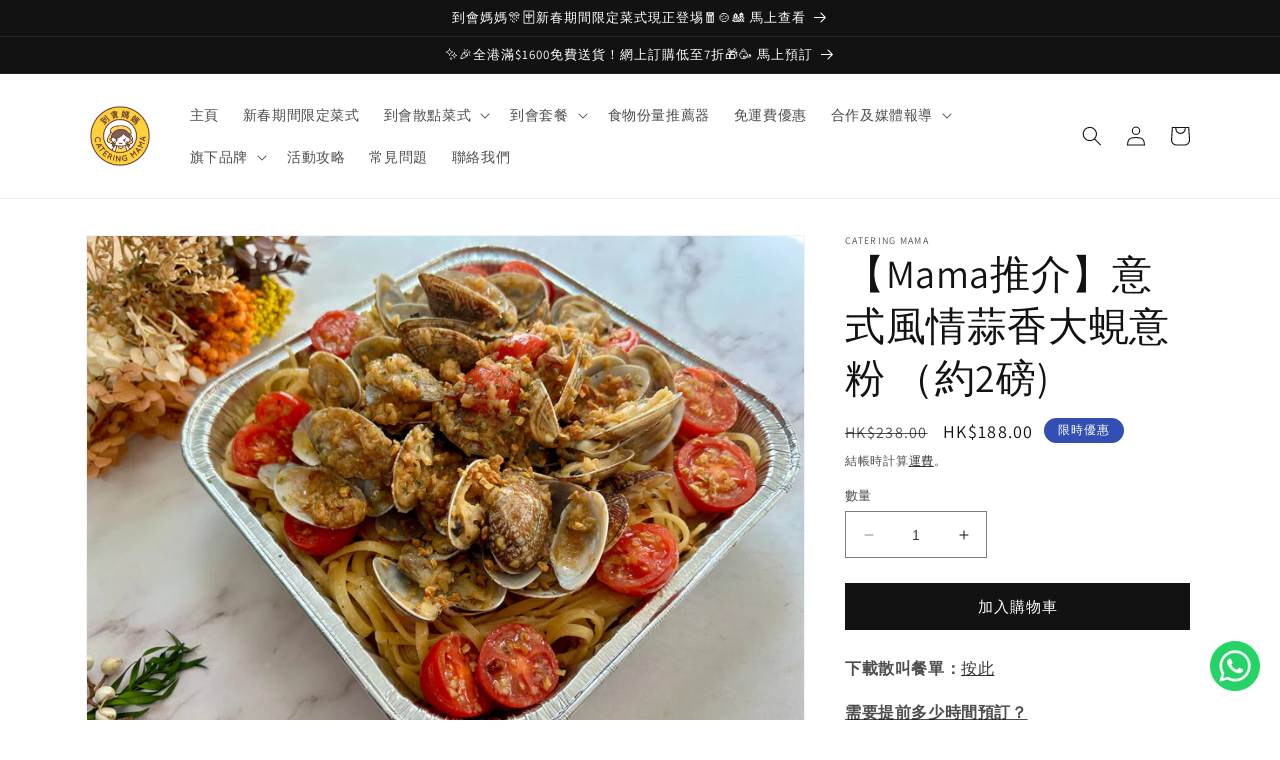

--- FILE ---
content_type: text/html; charset=utf-8
request_url: https://cateringmama.com/products/%E6%84%8F%E5%BC%8F%E9%A2%A8%E6%83%85%E8%92%9C%E9%A6%99%E5%A4%A7%E8%9C%86%E6%84%8F%E7%B2%89
body_size: 38082
content:
<!doctype html>
<html class="no-js" lang="zh-TW">
  <head>
    <meta name="facebook-domain-verification" content="5ztr1rqllcmpdwhaax0c6tqxcxgueq" />
    <meta name="google-site-verification" content="5_lX3JP-lS8pqWA8kjBxsetPgpktvR-6a8g5dxD2zAk">
    <meta charset="utf-8">
    <meta http-equiv="X-UA-Compatible" content="IE=edge">
    <meta name="viewport" content="width=device-width,initial-scale=1">
    <meta name="theme-color" content="">
    <link rel="canonical" href="https://cateringmama.com/products/%e6%84%8f%e5%bc%8f%e9%a2%a8%e6%83%85%e8%92%9c%e9%a6%99%e5%a4%a7%e8%9c%86%e6%84%8f%e7%b2%89">
    <link rel="preconnect" href="https://cdn.shopify.com" crossorigin>

<!-- Google Tag Manager -->
<script>(function(w,d,s,l,i){w[l]=w[l]||[];w[l].push({'gtm.start':
new Date().getTime(),event:'gtm.js'});var f=d.getElementsByTagName(s)[0],
j=d.createElement(s),dl=l!='dataLayer'?'&l='+l:'';j.async=true;j.src=
'https://www.googletagmanager.com/gtm.js?id='+i+dl;f.parentNode.insertBefore(j,f);
})(window,document,'script','dataLayer','GTM-NVMP3L8K');</script>
<!-- End Google Tag Manager --><link rel="icon" type="image/png" href="//cateringmama.com/cdn/shop/files/Catering_Mama_Logo_Icon_347192f0-cf8f-47a9-8b63-edc19592bd59.png?crop=center&height=32&v=1678589340&width=32"><link rel="preconnect" href="https://fonts.shopifycdn.com" crossorigin><title>
      意式風情蒜香大蜆意粉【微辣】 （約2磅) | 到會散點菜式
 &ndash; Catering Mama</title>

    
      <meta name="description" content="下載散叫餐單：按此 需要提前多少時間預訂？ 在非繁忙時段，通常只需於預訂2日前的下午5時前下單即可。例子一：人數較少 / 非繁忙時段客人可以在星期四下午5時前下單，星期六送貨，如此類推。 如果是急單，歡迎可以按此 WhatsApp 查詢。例子二：人數較多 / 繁忙時段在節日或週末等繁忙時段，或人數較多（如50人) 的訂單，建議提前至少3至7日預訂，急單歡迎可以按此 WhatsApp 查詢。如送貨日子已滿額，我們會提前截單，所以我們建議客人盡量提早預訂。另外請注意，訂單須在付款後方為正式確認，若在客人付款前已有訂單滿額，恕我們可能無法接受你的訂單，敬請見諒。 附送餐具 我們會提供免費餐具，每盤食物免費附送一份餐具 (包括紙碟、匙羹、叉">
    

    

<meta property="og:site_name" content="Catering Mama">
<meta property="og:url" content="https://cateringmama.com/products/%e6%84%8f%e5%bc%8f%e9%a2%a8%e6%83%85%e8%92%9c%e9%a6%99%e5%a4%a7%e8%9c%86%e6%84%8f%e7%b2%89">
<meta property="og:title" content="意式風情蒜香大蜆意粉【微辣】 （約2磅) | 到會散點菜式">
<meta property="og:type" content="product">
<meta property="og:description" content="下載散叫餐單：按此 需要提前多少時間預訂？ 在非繁忙時段，通常只需於預訂2日前的下午5時前下單即可。例子一：人數較少 / 非繁忙時段客人可以在星期四下午5時前下單，星期六送貨，如此類推。 如果是急單，歡迎可以按此 WhatsApp 查詢。例子二：人數較多 / 繁忙時段在節日或週末等繁忙時段，或人數較多（如50人) 的訂單，建議提前至少3至7日預訂，急單歡迎可以按此 WhatsApp 查詢。如送貨日子已滿額，我們會提前截單，所以我們建議客人盡量提早預訂。另外請注意，訂單須在付款後方為正式確認，若在客人付款前已有訂單滿額，恕我們可能無法接受你的訂單，敬請見諒。 附送餐具 我們會提供免費餐具，每盤食物免費附送一份餐具 (包括紙碟、匙羹、叉"><meta property="og:image" content="http://cateringmama.com/cdn/shop/files/catering-mama-_-d004-1_3214f621-707f-4af8-bc4e-2bb2f46c930b.jpg?v=1735634406">
  <meta property="og:image:secure_url" content="https://cateringmama.com/cdn/shop/files/catering-mama-_-d004-1_3214f621-707f-4af8-bc4e-2bb2f46c930b.jpg?v=1735634406">
  <meta property="og:image:width" content="1426">
  <meta property="og:image:height" content="1070"><meta property="og:price:amount" content="188.00">
  <meta property="og:price:currency" content="HKD"><meta name="twitter:card" content="summary_large_image">
<meta name="twitter:title" content="意式風情蒜香大蜆意粉【微辣】 （約2磅) | 到會散點菜式">
<meta name="twitter:description" content="下載散叫餐單：按此 需要提前多少時間預訂？ 在非繁忙時段，通常只需於預訂2日前的下午5時前下單即可。例子一：人數較少 / 非繁忙時段客人可以在星期四下午5時前下單，星期六送貨，如此類推。 如果是急單，歡迎可以按此 WhatsApp 查詢。例子二：人數較多 / 繁忙時段在節日或週末等繁忙時段，或人數較多（如50人) 的訂單，建議提前至少3至7日預訂，急單歡迎可以按此 WhatsApp 查詢。如送貨日子已滿額，我們會提前截單，所以我們建議客人盡量提早預訂。另外請注意，訂單須在付款後方為正式確認，若在客人付款前已有訂單滿額，恕我們可能無法接受你的訂單，敬請見諒。 附送餐具 我們會提供免費餐具，每盤食物免費附送一份餐具 (包括紙碟、匙羹、叉">


    <script src="//cateringmama.com/cdn/shop/t/1/assets/constants.js?v=165488195745554878101677896376" defer="defer"></script>
    <script src="//cateringmama.com/cdn/shop/t/1/assets/pubsub.js?v=2921868252632587581677896415" defer="defer"></script>
    <script src="//cateringmama.com/cdn/shop/t/1/assets/global.js?v=37488172445925974011709088700" defer="defer"></script>
    <script>window.performance && window.performance.mark && window.performance.mark('shopify.content_for_header.start');</script><meta name="google-site-verification" content="hgrkw5YPpL_NtcXQ7cL7lLa-XiQ92zcQd3h0D-lbY_4">
<meta name="facebook-domain-verification" content="gggsh9leg95ld10f7uatqnxxckdi5j">
<meta id="shopify-digital-wallet" name="shopify-digital-wallet" content="/72912797987/digital_wallets/dialog">
<link rel="alternate" type="application/json+oembed" href="https://cateringmama.com/products/%e6%84%8f%e5%bc%8f%e9%a2%a8%e6%83%85%e8%92%9c%e9%a6%99%e5%a4%a7%e8%9c%86%e6%84%8f%e7%b2%89.oembed">
<script async="async" src="/checkouts/internal/preloads.js?locale=zh-HK"></script>
<script id="shopify-features" type="application/json">{"accessToken":"b9206d727dc2ce553d2ba7fe82916939","betas":["rich-media-storefront-analytics"],"domain":"cateringmama.com","predictiveSearch":false,"shopId":72912797987,"locale":"zh-tw"}</script>
<script>var Shopify = Shopify || {};
Shopify.shop = "cced5e-2.myshopify.com";
Shopify.locale = "zh-TW";
Shopify.currency = {"active":"HKD","rate":"1.0"};
Shopify.country = "HK";
Shopify.theme = {"name":"Dawn","id":144842129699,"schema_name":"Dawn","schema_version":"8.0.0","theme_store_id":887,"role":"main"};
Shopify.theme.handle = "null";
Shopify.theme.style = {"id":null,"handle":null};
Shopify.cdnHost = "cateringmama.com/cdn";
Shopify.routes = Shopify.routes || {};
Shopify.routes.root = "/";</script>
<script type="module">!function(o){(o.Shopify=o.Shopify||{}).modules=!0}(window);</script>
<script>!function(o){function n(){var o=[];function n(){o.push(Array.prototype.slice.apply(arguments))}return n.q=o,n}var t=o.Shopify=o.Shopify||{};t.loadFeatures=n(),t.autoloadFeatures=n()}(window);</script>
<script id="shop-js-analytics" type="application/json">{"pageType":"product"}</script>
<script defer="defer" async type="module" src="//cateringmama.com/cdn/shopifycloud/shop-js/modules/v2/client.init-shop-cart-sync_Dve1Emjg.zh-TW.esm.js"></script>
<script defer="defer" async type="module" src="//cateringmama.com/cdn/shopifycloud/shop-js/modules/v2/chunk.common_Bizz2aD6.esm.js"></script>
<script defer="defer" async type="module" src="//cateringmama.com/cdn/shopifycloud/shop-js/modules/v2/chunk.modal_FTHhzsOM.esm.js"></script>
<script type="module">
  await import("//cateringmama.com/cdn/shopifycloud/shop-js/modules/v2/client.init-shop-cart-sync_Dve1Emjg.zh-TW.esm.js");
await import("//cateringmama.com/cdn/shopifycloud/shop-js/modules/v2/chunk.common_Bizz2aD6.esm.js");
await import("//cateringmama.com/cdn/shopifycloud/shop-js/modules/v2/chunk.modal_FTHhzsOM.esm.js");

  window.Shopify.SignInWithShop?.initShopCartSync?.({"fedCMEnabled":true,"windoidEnabled":true});

</script>
<script>(function() {
  var isLoaded = false;
  function asyncLoad() {
    if (isLoaded) return;
    isLoaded = true;
    var urls = ["https:\/\/api.fastbundle.co\/scripts\/src.js?shop=cced5e-2.myshopify.com","https:\/\/api.fastbundle.co\/scripts\/script_tag.js?shop=cced5e-2.myshopify.com","https:\/\/cdn-bundler.nice-team.net\/app\/js\/bundler.js?shop=cced5e-2.myshopify.com"];
    for (var i = 0; i < urls.length; i++) {
      var s = document.createElement('script');
      s.type = 'text/javascript';
      s.async = true;
      s.src = urls[i];
      var x = document.getElementsByTagName('script')[0];
      x.parentNode.insertBefore(s, x);
    }
  };
  if(window.attachEvent) {
    window.attachEvent('onload', asyncLoad);
  } else {
    window.addEventListener('load', asyncLoad, false);
  }
})();</script>
<script id="__st">var __st={"a":72912797987,"offset":28800,"reqid":"3e41b766-ee07-4f09-a0d4-5668814493ad-1769534939","pageurl":"cateringmama.com\/products\/%E6%84%8F%E5%BC%8F%E9%A2%A8%E6%83%85%E8%92%9C%E9%A6%99%E5%A4%A7%E8%9C%86%E6%84%8F%E7%B2%89","u":"e0e955382e2c","p":"product","rtyp":"product","rid":8152930550051};</script>
<script>window.ShopifyPaypalV4VisibilityTracking = true;</script>
<script id="captcha-bootstrap">!function(){'use strict';const t='contact',e='account',n='new_comment',o=[[t,t],['blogs',n],['comments',n],[t,'customer']],c=[[e,'customer_login'],[e,'guest_login'],[e,'recover_customer_password'],[e,'create_customer']],r=t=>t.map((([t,e])=>`form[action*='/${t}']:not([data-nocaptcha='true']) input[name='form_type'][value='${e}']`)).join(','),a=t=>()=>t?[...document.querySelectorAll(t)].map((t=>t.form)):[];function s(){const t=[...o],e=r(t);return a(e)}const i='password',u='form_key',d=['recaptcha-v3-token','g-recaptcha-response','h-captcha-response',i],f=()=>{try{return window.sessionStorage}catch{return}},m='__shopify_v',_=t=>t.elements[u];function p(t,e,n=!1){try{const o=window.sessionStorage,c=JSON.parse(o.getItem(e)),{data:r}=function(t){const{data:e,action:n}=t;return t[m]||n?{data:e,action:n}:{data:t,action:n}}(c);for(const[e,n]of Object.entries(r))t.elements[e]&&(t.elements[e].value=n);n&&o.removeItem(e)}catch(o){console.error('form repopulation failed',{error:o})}}const l='form_type',E='cptcha';function T(t){t.dataset[E]=!0}const w=window,h=w.document,L='Shopify',v='ce_forms',y='captcha';let A=!1;((t,e)=>{const n=(g='f06e6c50-85a8-45c8-87d0-21a2b65856fe',I='https://cdn.shopify.com/shopifycloud/storefront-forms-hcaptcha/ce_storefront_forms_captcha_hcaptcha.v1.5.2.iife.js',D={infoText:'已受到 hCaptcha 保護',privacyText:'隱私',termsText:'條款'},(t,e,n)=>{const o=w[L][v],c=o.bindForm;if(c)return c(t,g,e,D).then(n);var r;o.q.push([[t,g,e,D],n]),r=I,A||(h.body.append(Object.assign(h.createElement('script'),{id:'captcha-provider',async:!0,src:r})),A=!0)});var g,I,D;w[L]=w[L]||{},w[L][v]=w[L][v]||{},w[L][v].q=[],w[L][y]=w[L][y]||{},w[L][y].protect=function(t,e){n(t,void 0,e),T(t)},Object.freeze(w[L][y]),function(t,e,n,w,h,L){const[v,y,A,g]=function(t,e,n){const i=e?o:[],u=t?c:[],d=[...i,...u],f=r(d),m=r(i),_=r(d.filter((([t,e])=>n.includes(e))));return[a(f),a(m),a(_),s()]}(w,h,L),I=t=>{const e=t.target;return e instanceof HTMLFormElement?e:e&&e.form},D=t=>v().includes(t);t.addEventListener('submit',(t=>{const e=I(t);if(!e)return;const n=D(e)&&!e.dataset.hcaptchaBound&&!e.dataset.recaptchaBound,o=_(e),c=g().includes(e)&&(!o||!o.value);(n||c)&&t.preventDefault(),c&&!n&&(function(t){try{if(!f())return;!function(t){const e=f();if(!e)return;const n=_(t);if(!n)return;const o=n.value;o&&e.removeItem(o)}(t);const e=Array.from(Array(32),(()=>Math.random().toString(36)[2])).join('');!function(t,e){_(t)||t.append(Object.assign(document.createElement('input'),{type:'hidden',name:u})),t.elements[u].value=e}(t,e),function(t,e){const n=f();if(!n)return;const o=[...t.querySelectorAll(`input[type='${i}']`)].map((({name:t})=>t)),c=[...d,...o],r={};for(const[a,s]of new FormData(t).entries())c.includes(a)||(r[a]=s);n.setItem(e,JSON.stringify({[m]:1,action:t.action,data:r}))}(t,e)}catch(e){console.error('failed to persist form',e)}}(e),e.submit())}));const S=(t,e)=>{t&&!t.dataset[E]&&(n(t,e.some((e=>e===t))),T(t))};for(const o of['focusin','change'])t.addEventListener(o,(t=>{const e=I(t);D(e)&&S(e,y())}));const B=e.get('form_key'),M=e.get(l),P=B&&M;t.addEventListener('DOMContentLoaded',(()=>{const t=y();if(P)for(const e of t)e.elements[l].value===M&&p(e,B);[...new Set([...A(),...v().filter((t=>'true'===t.dataset.shopifyCaptcha))])].forEach((e=>S(e,t)))}))}(h,new URLSearchParams(w.location.search),n,t,e,['guest_login'])})(!0,!0)}();</script>
<script integrity="sha256-4kQ18oKyAcykRKYeNunJcIwy7WH5gtpwJnB7kiuLZ1E=" data-source-attribution="shopify.loadfeatures" defer="defer" src="//cateringmama.com/cdn/shopifycloud/storefront/assets/storefront/load_feature-a0a9edcb.js" crossorigin="anonymous"></script>
<script data-source-attribution="shopify.dynamic_checkout.dynamic.init">var Shopify=Shopify||{};Shopify.PaymentButton=Shopify.PaymentButton||{isStorefrontPortableWallets:!0,init:function(){window.Shopify.PaymentButton.init=function(){};var t=document.createElement("script");t.src="https://cateringmama.com/cdn/shopifycloud/portable-wallets/latest/portable-wallets.zh-tw.js",t.type="module",document.head.appendChild(t)}};
</script>
<script data-source-attribution="shopify.dynamic_checkout.buyer_consent">
  function portableWalletsHideBuyerConsent(e){var t=document.getElementById("shopify-buyer-consent"),n=document.getElementById("shopify-subscription-policy-button");t&&n&&(t.classList.add("hidden"),t.setAttribute("aria-hidden","true"),n.removeEventListener("click",e))}function portableWalletsShowBuyerConsent(e){var t=document.getElementById("shopify-buyer-consent"),n=document.getElementById("shopify-subscription-policy-button");t&&n&&(t.classList.remove("hidden"),t.removeAttribute("aria-hidden"),n.addEventListener("click",e))}window.Shopify?.PaymentButton&&(window.Shopify.PaymentButton.hideBuyerConsent=portableWalletsHideBuyerConsent,window.Shopify.PaymentButton.showBuyerConsent=portableWalletsShowBuyerConsent);
</script>
<script data-source-attribution="shopify.dynamic_checkout.cart.bootstrap">document.addEventListener("DOMContentLoaded",(function(){function t(){return document.querySelector("shopify-accelerated-checkout-cart, shopify-accelerated-checkout")}if(t())Shopify.PaymentButton.init();else{new MutationObserver((function(e,n){t()&&(Shopify.PaymentButton.init(),n.disconnect())})).observe(document.body,{childList:!0,subtree:!0})}}));
</script>
<script id="sections-script" data-sections="header,footer" defer="defer" src="//cateringmama.com/cdn/shop/t/1/compiled_assets/scripts.js?v=2439"></script>
<script>window.performance && window.performance.mark && window.performance.mark('shopify.content_for_header.end');</script>


    <style data-shopify>
      @font-face {
  font-family: Assistant;
  font-weight: 400;
  font-style: normal;
  font-display: swap;
  src: url("//cateringmama.com/cdn/fonts/assistant/assistant_n4.9120912a469cad1cc292572851508ca49d12e768.woff2") format("woff2"),
       url("//cateringmama.com/cdn/fonts/assistant/assistant_n4.6e9875ce64e0fefcd3f4446b7ec9036b3ddd2985.woff") format("woff");
}

      @font-face {
  font-family: Assistant;
  font-weight: 700;
  font-style: normal;
  font-display: swap;
  src: url("//cateringmama.com/cdn/fonts/assistant/assistant_n7.bf44452348ec8b8efa3aa3068825305886b1c83c.woff2") format("woff2"),
       url("//cateringmama.com/cdn/fonts/assistant/assistant_n7.0c887fee83f6b3bda822f1150b912c72da0f7b64.woff") format("woff");
}

      
      
      @font-face {
  font-family: Assistant;
  font-weight: 400;
  font-style: normal;
  font-display: swap;
  src: url("//cateringmama.com/cdn/fonts/assistant/assistant_n4.9120912a469cad1cc292572851508ca49d12e768.woff2") format("woff2"),
       url("//cateringmama.com/cdn/fonts/assistant/assistant_n4.6e9875ce64e0fefcd3f4446b7ec9036b3ddd2985.woff") format("woff");
}


      :root {
        --font-body-family: Assistant, sans-serif;
        --font-body-style: normal;
        --font-body-weight: 400;
        --font-body-weight-bold: 700;

        --font-heading-family: Assistant, sans-serif;
        --font-heading-style: normal;
        --font-heading-weight: 400;

        --font-body-scale: 1.0;
        --font-heading-scale: 1.0;

        --color-base-text: 18, 18, 18;
        --color-shadow: 18, 18, 18;
        --color-base-background-1: 255, 255, 255;
        --color-base-background-2: 243, 243, 243;
        --color-base-solid-button-labels: 255, 255, 255;
        --color-base-outline-button-labels: 18, 18, 18;
        --color-base-accent-1: 18, 18, 18;
        --color-base-accent-2: 51, 79, 180;
        --payment-terms-background-color: #ffffff;

        --gradient-base-background-1: #ffffff;
        --gradient-base-background-2: #f3f3f3;
        --gradient-base-accent-1: #121212;
        --gradient-base-accent-2: #334fb4;

        --media-padding: px;
        --media-border-opacity: 0.05;
        --media-border-width: 1px;
        --media-radius: 0px;
        --media-shadow-opacity: 0.0;
        --media-shadow-horizontal-offset: 0px;
        --media-shadow-vertical-offset: 4px;
        --media-shadow-blur-radius: 5px;
        --media-shadow-visible: 0;

        --page-width: 120rem;
        --page-width-margin: 0rem;

        --product-card-image-padding: 0.0rem;
        --product-card-corner-radius: 0.0rem;
        --product-card-text-alignment: left;
        --product-card-border-width: 0.0rem;
        --product-card-border-opacity: 0.1;
        --product-card-shadow-opacity: 0.0;
        --product-card-shadow-visible: 0;
        --product-card-shadow-horizontal-offset: 0.0rem;
        --product-card-shadow-vertical-offset: 0.4rem;
        --product-card-shadow-blur-radius: 0.5rem;

        --collection-card-image-padding: 0.0rem;
        --collection-card-corner-radius: 0.0rem;
        --collection-card-text-alignment: left;
        --collection-card-border-width: 0.0rem;
        --collection-card-border-opacity: 0.1;
        --collection-card-shadow-opacity: 0.0;
        --collection-card-shadow-visible: 0;
        --collection-card-shadow-horizontal-offset: 0.0rem;
        --collection-card-shadow-vertical-offset: 0.4rem;
        --collection-card-shadow-blur-radius: 0.5rem;

        --blog-card-image-padding: 0.0rem;
        --blog-card-corner-radius: 0.0rem;
        --blog-card-text-alignment: left;
        --blog-card-border-width: 0.0rem;
        --blog-card-border-opacity: 0.1;
        --blog-card-shadow-opacity: 0.0;
        --blog-card-shadow-visible: 0;
        --blog-card-shadow-horizontal-offset: 0.0rem;
        --blog-card-shadow-vertical-offset: 0.4rem;
        --blog-card-shadow-blur-radius: 0.5rem;

        --badge-corner-radius: 4.0rem;

        --popup-border-width: 1px;
        --popup-border-opacity: 0.1;
        --popup-corner-radius: 0px;
        --popup-shadow-opacity: 0.0;
        --popup-shadow-horizontal-offset: 0px;
        --popup-shadow-vertical-offset: 4px;
        --popup-shadow-blur-radius: 5px;

        --drawer-border-width: 1px;
        --drawer-border-opacity: 0.1;
        --drawer-shadow-opacity: 0.0;
        --drawer-shadow-horizontal-offset: 0px;
        --drawer-shadow-vertical-offset: 4px;
        --drawer-shadow-blur-radius: 5px;

        --spacing-sections-desktop: 0px;
        --spacing-sections-mobile: 0px;

        --grid-desktop-vertical-spacing: 8px;
        --grid-desktop-horizontal-spacing: 8px;
        --grid-mobile-vertical-spacing: 4px;
        --grid-mobile-horizontal-spacing: 4px;

        --text-boxes-border-opacity: 0.1;
        --text-boxes-border-width: 0px;
        --text-boxes-radius: 0px;
        --text-boxes-shadow-opacity: 0.0;
        --text-boxes-shadow-visible: 0;
        --text-boxes-shadow-horizontal-offset: 0px;
        --text-boxes-shadow-vertical-offset: 4px;
        --text-boxes-shadow-blur-radius: 5px;

        --buttons-radius: 0px;
        --buttons-radius-outset: 0px;
        --buttons-border-width: 1px;
        --buttons-border-opacity: 1.0;
        --buttons-shadow-opacity: 0.0;
        --buttons-shadow-visible: 0;
        --buttons-shadow-horizontal-offset: 0px;
        --buttons-shadow-vertical-offset: 4px;
        --buttons-shadow-blur-radius: 5px;
        --buttons-border-offset: 0px;

        --inputs-radius: 0px;
        --inputs-border-width: 1px;
        --inputs-border-opacity: 0.55;
        --inputs-shadow-opacity: 0.0;
        --inputs-shadow-horizontal-offset: 0px;
        --inputs-margin-offset: 0px;
        --inputs-shadow-vertical-offset: 4px;
        --inputs-shadow-blur-radius: 5px;
        --inputs-radius-outset: 0px;

        --variant-pills-radius: 40px;
        --variant-pills-border-width: 1px;
        --variant-pills-border-opacity: 0.55;
        --variant-pills-shadow-opacity: 0.0;
        --variant-pills-shadow-horizontal-offset: 0px;
        --variant-pills-shadow-vertical-offset: 4px;
        --variant-pills-shadow-blur-radius: 5px;
      }

      *,
      *::before,
      *::after {
        box-sizing: inherit;
      }

      html {
        box-sizing: border-box;
        font-size: calc(var(--font-body-scale) * 62.5%);
        height: 100%;
      }

      body {
        display: grid;
        grid-template-rows: auto auto 1fr auto;
        grid-template-columns: 100%;
        min-height: 100%;
        margin: 0;
        font-size: 1.5rem;
        letter-spacing: 0.06rem;
        line-height: calc(1 + 0.8 / var(--font-body-scale));
        font-family: var(--font-body-family);
        font-style: var(--font-body-style);
        font-weight: var(--font-body-weight);
      }

      @media screen and (min-width: 750px) {
        body {
          font-size: 1.6rem;
        }
      }
    </style>

    <link href="//cateringmama.com/cdn/shop/t/1/assets/base.css?v=139769213028012801901678981012" rel="stylesheet" type="text/css" media="all" />
<link rel="preload" as="font" href="//cateringmama.com/cdn/fonts/assistant/assistant_n4.9120912a469cad1cc292572851508ca49d12e768.woff2" type="font/woff2" crossorigin><link rel="preload" as="font" href="//cateringmama.com/cdn/fonts/assistant/assistant_n4.9120912a469cad1cc292572851508ca49d12e768.woff2" type="font/woff2" crossorigin><link
        rel="stylesheet"
        href="//cateringmama.com/cdn/shop/t/1/assets/component-predictive-search.css?v=85913294783299393391677896390"
        media="print"
        onload="this.media='all'"
      ><script>
      document.documentElement.className = document.documentElement.className.replace('no-js', 'js');
      if (Shopify.designMode) {
        document.documentElement.classList.add('shopify-design-mode');
      }
    </script>
    <script src="//ajax.googleapis.com/ajax/libs/jquery/2.2.3/jquery.min.js" type="text/javascript"></script>

  <!-- BEGIN app block: shopify://apps/delivery-pickup/blocks/odd-block/80605365-b4f4-42ba-9b84-3d39984a49dc -->  
  
  
  
  
  <script>
    function _0x2197(_0x2946b1,_0x6c7c4c){var _0x15d7c5=_0x15d7();return _0x2197=function(_0x219790,_0xc28fad){_0x219790=_0x219790-0x11e;var _0x5e1640=_0x15d7c5[_0x219790];return _0x5e1640;},_0x2197(_0x2946b1,_0x6c7c4c);}var _0x50d14b=_0x2197;(function(_0x227c2c,_0x423dfc){var _0x1ec0c9=_0x2197,_0x4f0baa=_0x227c2c();while(!![]){try{var _0x411c1e=parseInt(_0x1ec0c9(0x128))/0x1*(-parseInt(_0x1ec0c9(0x123))/0x2)+-parseInt(_0x1ec0c9(0x12b))/0x3+-parseInt(_0x1ec0c9(0x131))/0x4*(-parseInt(_0x1ec0c9(0x132))/0x5)+parseInt(_0x1ec0c9(0x133))/0x6*(parseInt(_0x1ec0c9(0x130))/0x7)+parseInt(_0x1ec0c9(0x126))/0x8*(-parseInt(_0x1ec0c9(0x12c))/0x9)+parseInt(_0x1ec0c9(0x121))/0xa+-parseInt(_0x1ec0c9(0x11e))/0xb*(-parseInt(_0x1ec0c9(0x135))/0xc);if(_0x411c1e===_0x423dfc)break;else _0x4f0baa['push'](_0x4f0baa['shift']());}catch(_0x405d49){_0x4f0baa['push'](_0x4f0baa['shift']());}}}(_0x15d7,0x9a9d2),window[_0x50d14b(0x12e)]=_0x50d14b(0x127));if(location['href'][_0x50d14b(0x12a)](_0x50d14b(0x136))){var order_id=atob(location[_0x50d14b(0x120)][_0x50d14b(0x129)]('?data=')[0x1])[_0x50d14b(0x129)]('&')[0x0][_0x50d14b(0x129)]('order_id=')[0x1],ty_link=atob(location[_0x50d14b(0x120)][_0x50d14b(0x129)](_0x50d14b(0x12f))[0x1])[_0x50d14b(0x129)]('&')[0x1][_0x50d14b(0x129)](_0x50d14b(0x137))[0x1],exist_id=localStorage[_0x50d14b(0x134)](_0x50d14b(0x122)),orderArray={};exist_id?(!JSON[_0x50d14b(0x124)](exist_id)[order_id]&&(orderArray[order_id]='0'),orderArray={...JSON['parse'](exist_id),...orderArray}):orderArray[order_id]='0',window[_0x50d14b(0x138)][_0x50d14b(0x125)](_0x50d14b(0x122),JSON[_0x50d14b(0x12d)](orderArray)),ty_link!=''&&(window[_0x50d14b(0x11f)]=ty_link);}function _0x15d7(){var _0x478bff=['997208RoDepl','','418478tReEui','split','includes','2243148YpOopi','81UqgdRC','stringify','prevent_checkout','?data=','35vemzzr','120NhMRkl','202715cchOqN','55716JRSdAd','getItem','20389548XjGGUI','data','order_link=','localStorage','11HvWIeX','location','href','7964580uJGPEk','order_id','6wJgwxN','parse','setItem'];_0x15d7=function(){return _0x478bff;};return _0x15d7();}
  </script><!-- When to load our JS only in cart page but we need to load in customer order detail and account page for reschedule order details --><!-- To load our preview using "run wizard" button that time use this JS -->
 <script type="text/javascript" async src="https://odd.identixweb.com/order-delivery-date/assets/js/odd_preview.min.js"></script>

  <!-- END app block --><!-- BEGIN app block: shopify://apps/maxbundle/blocks/app-embed/469560a3-d600-4f5e-a767-2a4cdaceacca -->





<script>
  
      window.mbBundleMetadata = [];
  
</script>





<script>
  window.mbCollectionIds = "438466806051,438441771299,473730679075,456744173859";

  function loadScript(url) {
      var script = document.createElement('script');
      script.type = 'module';
      script.src = url;
      var head = document.getElementsByTagName('head')[0];
      head.appendChild(script);
  }
    const cx_bundle_url = 'https://bundle.codexade.com';
    //const cx_bundle_url = 'https://bundle-v2.1.test';
    let bundleurl = `${cx_bundle_url}/build/assets/cx_bundles_shopify.js?shop=cateringmama.com&v=${Math.random() * 100000 | 0}`
    loadScript(bundleurl);
</script>

<script>
  
    window.mbCustomizerMetadata = {"total_label":"Total:","you_save_label":"You save {discount}","countdown_timer":{"font_size":"14","text_color":"#fff","timer_color":"#fff","background_color":"#000000"},"button_animation":"none","free_badge_label":"FREE","final_price_color":"#f77619","bundle_font_family":"inherit","bundle_title_color":"#000000","most_popular_label":"MOST POPULAR","most_popular_style":"Style 1","gifted_bundle_color":"#d5d5d5","hide_store_quantity":false,"hide_store_variants":false,"is_you_save_turn_on":true,"upsell_add_btn_text":"Add","upsell_grid_padding":"8","you_save_text_color":"#ffffff","compared_price_color":"#111111","fbt_bundle_view_mode":1,"pro_bundle_view_mode":2,"selectedPresetOption":5,"upsell_grid_bg_color":"#ffffff","vol_bundle_view_mode":1,"you_save_label_style":"Style 1","bogo_bundle_view_mode":1,"selected_bundle_color":"#ffffff","upsell_grid_placement":"below_add_to_cart_button","bundle_title_alignment":"center","bundle_title_font_size":"16","upsell_add_btn_padding":"0","upsell_grid_box_shadow":{"blur":1,"type":"outset","color":"#d5d5d5","spread":0,"x_offset":0,"y_offset":0},"upsell_slider_settings":{"dots":true,"rows":1,"speed":500,"arrows":true,"autoplay":false,"infinite":false,"dots_color":"#111111","arrows_color":"#f77619","autoplaySpeed":3000,"slidesToScroll":1,"active_dots_color":"#f77619","is_slider_turn_on":false,"slide_badge_bg_color":"#f77619","is_slide_badge_turn_on":true,"slide_badge_text_font_color":"#ffffff"},"bundle_btn_selectedIcon":"bi-none","most_popular_text_color":"#ffffff","upsell_add_btn_bg_color":"#f77619","upsell_grid_border_size":"1","upsell_quantity_padding":"4","bundle_add_to_cart_event":"1","bundle_title_font_weight":"600","upsell_grid_border_color":"#f77619","upsell_grid_border_radius":"5","upsell_quantity_btn_color":"#ffffff","upsell_quantity_font_size":"15","you_save_background_color":"#111111","mix_match_bundle_view_mode":1,"upsell_add_btn_border_size":"1","upsell_quantity_is_turn_on":"true","upsell_quantity_text_color":"#ffffff","bundle_addtocart_is_turn_on":"true","is_bundle_radio_btn_turn_on":true,"upsell_add_btn_border_color":"#f77619","total_label_background_color":"#efefef","upsell_add_btn_border_radius":"5","upsell_notification_bg_color":"#ffffff","upsell_quantity_border_color":"#f77619","upsell_variation_btn_padding":"0","is_bundle_product_img_turn_on":false,"most_popular_background_color":"#f77619","upsell_add_btn_bg_hover_color":"#111111","upsell_add_btn_text_alignment":"center","upsell_add_btn_text_font_size":"14","upsell_product_text_alignment":"left","upsell_product_text_font_size":"14","upsell_variation_btn_bg_color":"#ffffff","upsell_add_btn_text_font_color":"#ffffff","upsell_notification_is_turn_on":"true","upsell_product_text_font_color":"#111111","is_bundle_product_title_turn_on":true,"upsell_add_btn_text_font_weight":"500","upsell_notification_border_size":"0","upsell_product_text_font_weight":"500","upsell_add_btn_is_loader_turn_on":true,"upsell_notification_border_color":"#d5d5d5","upsell_quantity_background_color":"#f77619","upsell_variation_btn_border_size":"1","upsell_notification_add_cart_text":"Added to Cart","upsell_notification_border_radius":"5","upsell_variation_btn_border_color":"#f77619","upsell_variation_btn_border_radius":"0","upsell_notification_text_font_color":"#111111","upsell_variation_btn_bg_hover_color":"#F3F3F3","upsell_variation_btn_text_font_size":"14","upsell_add_btn_text_font_hover_color":"#ffffff","upsell_notification_remove_cart_text":"Removed from Cart","upsell_variation_btn_text_font_color":"#111111","upsell_variation_btn_text_font_weight":"400","mix_match_type":1,"mix_match_hide_product_preview":false,"prod_bundle_customization":{"enable_background":false,"background_color":"#E4E5E7","border_radius":"10","padding":"12","margin":"10","isTotalBanner":true},"vol_bundle_customization":{"enable_background":false,"background_color":"#E4E5E7","border_radius":"10","padding":"12","margin":"10","isTotalBanner":true},"fbt_bundle_customization":{"enable_background":false,"background_color":"#E4E5E7","border_radius":"10","padding":"12","margin":"10","isTotalBanner":true},"bogo_bundle_customization":{"enable_background":false,"background_color":"#E4E5E7","border_radius":"10","padding":"12","margin":"10","isTotalBanner":true},"mix_match_bundle_customization":{"enable_background":false,"background_color":"#E4E5E7","border_radius":"10","padding":"12","margin":"10","isTotalBanner":true},"mix_match_multi_section":{"background_color":"#ffffff","border_color":"#E4E5E7","heading_color":"#111111","sub_heading_color":"#111111"},"mix_match_add_btn_text":"Add"};
  
</script>

<script>
  
    window.mbSettingsMetadata = "{\"discount_label\":\"MaxBundle\",\"out_of_stock_message\":\"This item is out of stock!\",\"bundle_price\":[\"1\"],\"add_to_cart_selector\":null,\"quantity_selector\":null,\"hide_elements\":null,\"roundingOption\":\".90\",\"discount_combine\":[\"1\"],\"product_pricing\":[\"1\"],\"isSymbolLeftPosition\":true,\"isHideAddToCartButton\":false,\"isHideQuantitySelector\":false,\"isDropdown\":true}";
  
</script>

<script type="application/json" id="max_bundle_product_json">
    {"id":8152930550051,"title":"【Mama推介】意式風情蒜香大蜆意粉 （約2磅)","handle":"意式風情蒜香大蜆意粉","description":"\u003cp\u003e\u003cstrong\u003e下載散叫餐單\u003c\/strong\u003e\u003cstrong\u003e：\u003c\/strong\u003e\u003ca href=\"https:\/\/bit.ly\/website-catering-mama-menu-download\" target=\"_blank\"\u003e按此\u003c\/a\u003e\u003c\/p\u003e\n\u003cp\u003e\u003cspan style=\"text-decoration: underline;\"\u003e\u003cstrong\u003e需要提前多少時間預訂？\u003c\/strong\u003e\u003c\/span\u003e\u003cbr\u003e\u003c\/p\u003e\n\u003cp\u003e在非繁忙時段，通常只需於預訂2日前的下午5時前下單即可。\u003cbr\u003e\u003cbr\u003e例子一：人數較少 \/ 非繁忙時段\u003cbr\u003e\u003cbr\u003e客人可以在星期四下午5時前下單，星期六送貨，如此類推。 如果是急單，歡迎可以\u003ca href=\"https:\/\/api.whatsapp.com\/send?phone=85255407919\u0026amp;text=%E4%BD%A0%E5%A5%BD%E5%96%94%EF%BC%8C%E6%88%91%E6%83%B3%E6%9F%A5%E8%A9%A2%20Catering%20Mama%20%E5%88%B0%E6%9C%83%E7%B7%8A%E6%80%A5%E8%A8%82%E5%96%AE\" target=\"_blank\"\u003e按此 WhatsApp 查詢\u003c\/a\u003e。\u003cbr\u003e\u003cbr\u003e例子二：人數較多 \/ 繁忙時段\u003cbr\u003e\u003cbr\u003e在節日或週末等繁忙時段，或人數較多（如50人) 的訂單，建議提前至少3至7日預訂，急單\u003cspan\u003e歡迎可以\u003c\/span\u003e\u003ca href=\"https:\/\/api.whatsapp.com\/send?phone=85255407919\u0026amp;text=%E4%BD%A0%E5%A5%BD%E5%96%94%EF%BC%8C%E6%88%91%E6%83%B3%E6%9F%A5%E8%A9%A2%20Catering%20Mama%20%E5%88%B0%E6%9C%83%E7%B7%8A%E6%80%A5%E8%A8%82%E5%96%AE\" target=\"_blank\"\u003e按此 WhatsApp 查詢\u003c\/a\u003e\u003cspan\u003e。\u003c\/span\u003e\u003cbr\u003e\u003cbr\u003e如送貨日子已滿額，我們會提前截單，所以我們建議客人盡量提早預訂。\u003cbr\u003e\u003cbr\u003e另外請注意，訂單須在付款後方為正式確認，若在客人付款前已有訂單滿額，恕我們可能無法接受你的訂單，敬請見諒。\u003c\/p\u003e\n\u003cp\u003e\u003cbr\u003e\u003c\/p\u003e\n\u003cp\u003e\u003cspan style=\"text-decoration: underline;\"\u003e\u003cstrong\u003e附送餐具\u003c\/strong\u003e\u003c\/span\u003e\u003c\/p\u003e\n\u003cp\u003e我們會提供免費餐具，每盤食物免費附送一份餐具 (包括紙碟、匙羹、叉及紙巾)。\u003cbr\u003e\u003cbr\u003e\u003cspan style=\"text-decoration: underline;\"\u003e例子一：單點食物\u003c\/span\u003e\u003cbr\u003e\u003cbr\u003e客人預訂10盤單點食物，我們會免費附送10份餐具。\u003cbr\u003e\u003cbr\u003e\u003cspan style=\"text-decoration: underline;\"\u003e例子二：訂購套餐\u003c\/span\u003e\u003cbr\u003e\u003cbr\u003e我們會按照套餐人數，免費附送相應份量的餐具　例如12人到會套餐，會免費附送12份餐具。\u003c\/p\u003e\n\u003cp\u003e如需要額外餐具，可\u003ca href=\"https:\/\/cateringmama.com\/products\/utensils\" target=\"_blank\"\u003e按此加購\u003c\/a\u003e。\u003c\/p\u003e\n\u003cp\u003e \u003c\/p\u003e\n\u003cp\u003e\u003cspan style=\"text-decoration: underline;\"\u003e\u003cstrong\u003eCatering Mama 到會媽媽 - 前五星級酒店資深大廚主理\u003c\/strong\u003e\u003c\/span\u003e\u003cbr\u003e除了大大小小的星級餐廳名廚，家中的母親也是不可忽視的存在，她們總是有著一雙巧手，能夠將平凡的食材變幻出各種美味佳餚。Catering Mama 由擁有超過10年在五星酒店餐廳工作經驗的資深大廚主理，以「價格親民，貼心服務」為服務承諾，致力為每位顧客帶來愉快的到會用餐體驗。\u003c\/p\u003e\n\u003cp\u003e\u003cbr\u003e\u003cstrong\u003e1. 多元化服務，新鮮專業製作\u003c\/strong\u003e\u003cbr\u003eCatering Mama 堅持工場每天新鮮製作，確保每張訂單的到會食物保持新鮮美味。\u003cbr\u003e\u003cbr\u003e\u003cstrong\u003e2. 持有政府認可發出之食物製造牌照\u003c\/strong\u003e\u003cbr\u003eCatering Mama 持有政府認可發出之食物製造牌照，過往到會服務信譽良好，確保食物安全衛生，無需擔心到會食材不新鮮。\u003cbr\u003e\u003cbr\u003e\u003cstrong\u003e3. 貼心服務，信心保證\u003c\/strong\u003e\u003cbr\u003e到會的餐單及美食由專業團隊設計及製作，Catering Mama 務求以平民化的價錢提供優質到會美食，將到會大眾化。由食材到完成品，Catering Mama 的到會團隊皆親自為每一位客人挑選及製作。\u003c\/p\u003e","published_at":"2024-05-03T19:00:20+08:00","created_at":"2023-03-04T22:27:57+08:00","vendor":"Catering Mama","type":"主食 （粉麵飯)","tags":["主食 （粉麵飯)","媽媽推介","散點菜式","高級到會"],"price":18800,"price_min":18800,"price_max":18800,"available":true,"price_varies":false,"compare_at_price":23800,"compare_at_price_min":23800,"compare_at_price_max":23800,"compare_at_price_varies":false,"variants":[{"id":44415342182691,"title":"Default Title","option1":"Default Title","option2":null,"option3":null,"sku":"D004 意式香蒜大蜆扁意粉 （2-3lb)","requires_shipping":true,"taxable":false,"featured_image":null,"available":true,"name":"【Mama推介】意式風情蒜香大蜆意粉 （約2磅)","public_title":null,"options":["Default Title"],"price":18800,"weight":0,"compare_at_price":23800,"inventory_management":null,"barcode":null,"requires_selling_plan":false,"selling_plan_allocations":[]}],"images":["\/\/cateringmama.com\/cdn\/shop\/files\/catering-mama-_-d004-1_3214f621-707f-4af8-bc4e-2bb2f46c930b.jpg?v=1735634406","\/\/cateringmama.com\/cdn\/shop\/files\/catering-mama-_-d004-2_c95a85a2-a9bf-428f-9fee-c9dd047b6437.jpg?v=1735634406","\/\/cateringmama.com\/cdn\/shop\/files\/catering-mama-_-d004-3_66bf6f2f-9bd1-47b2-b9a0-3e95f297110c.jpg?v=1735634406"],"featured_image":"\/\/cateringmama.com\/cdn\/shop\/files\/catering-mama-_-d004-1_3214f621-707f-4af8-bc4e-2bb2f46c930b.jpg?v=1735634406","options":["Title"],"media":[{"alt":null,"id":37914085818659,"position":1,"preview_image":{"aspect_ratio":1.333,"height":1070,"width":1426,"src":"\/\/cateringmama.com\/cdn\/shop\/files\/catering-mama-_-d004-1_3214f621-707f-4af8-bc4e-2bb2f46c930b.jpg?v=1735634406"},"aspect_ratio":1.333,"height":1070,"media_type":"image","src":"\/\/cateringmama.com\/cdn\/shop\/files\/catering-mama-_-d004-1_3214f621-707f-4af8-bc4e-2bb2f46c930b.jpg?v=1735634406","width":1426},{"alt":null,"id":37914086801699,"position":2,"preview_image":{"aspect_ratio":1.333,"height":1536,"width":2048,"src":"\/\/cateringmama.com\/cdn\/shop\/files\/catering-mama-_-d004-2_c95a85a2-a9bf-428f-9fee-c9dd047b6437.jpg?v=1735634406"},"aspect_ratio":1.333,"height":1536,"media_type":"image","src":"\/\/cateringmama.com\/cdn\/shop\/files\/catering-mama-_-d004-2_c95a85a2-a9bf-428f-9fee-c9dd047b6437.jpg?v=1735634406","width":2048},{"alt":null,"id":37914087031075,"position":3,"preview_image":{"aspect_ratio":1.333,"height":1536,"width":2048,"src":"\/\/cateringmama.com\/cdn\/shop\/files\/catering-mama-_-d004-3_66bf6f2f-9bd1-47b2-b9a0-3e95f297110c.jpg?v=1735634406"},"aspect_ratio":1.333,"height":1536,"media_type":"image","src":"\/\/cateringmama.com\/cdn\/shop\/files\/catering-mama-_-d004-3_66bf6f2f-9bd1-47b2-b9a0-3e95f297110c.jpg?v=1735634406","width":2048}],"requires_selling_plan":false,"selling_plan_groups":[],"content":"\u003cp\u003e\u003cstrong\u003e下載散叫餐單\u003c\/strong\u003e\u003cstrong\u003e：\u003c\/strong\u003e\u003ca href=\"https:\/\/bit.ly\/website-catering-mama-menu-download\" target=\"_blank\"\u003e按此\u003c\/a\u003e\u003c\/p\u003e\n\u003cp\u003e\u003cspan style=\"text-decoration: underline;\"\u003e\u003cstrong\u003e需要提前多少時間預訂？\u003c\/strong\u003e\u003c\/span\u003e\u003cbr\u003e\u003c\/p\u003e\n\u003cp\u003e在非繁忙時段，通常只需於預訂2日前的下午5時前下單即可。\u003cbr\u003e\u003cbr\u003e例子一：人數較少 \/ 非繁忙時段\u003cbr\u003e\u003cbr\u003e客人可以在星期四下午5時前下單，星期六送貨，如此類推。 如果是急單，歡迎可以\u003ca href=\"https:\/\/api.whatsapp.com\/send?phone=85255407919\u0026amp;text=%E4%BD%A0%E5%A5%BD%E5%96%94%EF%BC%8C%E6%88%91%E6%83%B3%E6%9F%A5%E8%A9%A2%20Catering%20Mama%20%E5%88%B0%E6%9C%83%E7%B7%8A%E6%80%A5%E8%A8%82%E5%96%AE\" target=\"_blank\"\u003e按此 WhatsApp 查詢\u003c\/a\u003e。\u003cbr\u003e\u003cbr\u003e例子二：人數較多 \/ 繁忙時段\u003cbr\u003e\u003cbr\u003e在節日或週末等繁忙時段，或人數較多（如50人) 的訂單，建議提前至少3至7日預訂，急單\u003cspan\u003e歡迎可以\u003c\/span\u003e\u003ca href=\"https:\/\/api.whatsapp.com\/send?phone=85255407919\u0026amp;text=%E4%BD%A0%E5%A5%BD%E5%96%94%EF%BC%8C%E6%88%91%E6%83%B3%E6%9F%A5%E8%A9%A2%20Catering%20Mama%20%E5%88%B0%E6%9C%83%E7%B7%8A%E6%80%A5%E8%A8%82%E5%96%AE\" target=\"_blank\"\u003e按此 WhatsApp 查詢\u003c\/a\u003e\u003cspan\u003e。\u003c\/span\u003e\u003cbr\u003e\u003cbr\u003e如送貨日子已滿額，我們會提前截單，所以我們建議客人盡量提早預訂。\u003cbr\u003e\u003cbr\u003e另外請注意，訂單須在付款後方為正式確認，若在客人付款前已有訂單滿額，恕我們可能無法接受你的訂單，敬請見諒。\u003c\/p\u003e\n\u003cp\u003e\u003cbr\u003e\u003c\/p\u003e\n\u003cp\u003e\u003cspan style=\"text-decoration: underline;\"\u003e\u003cstrong\u003e附送餐具\u003c\/strong\u003e\u003c\/span\u003e\u003c\/p\u003e\n\u003cp\u003e我們會提供免費餐具，每盤食物免費附送一份餐具 (包括紙碟、匙羹、叉及紙巾)。\u003cbr\u003e\u003cbr\u003e\u003cspan style=\"text-decoration: underline;\"\u003e例子一：單點食物\u003c\/span\u003e\u003cbr\u003e\u003cbr\u003e客人預訂10盤單點食物，我們會免費附送10份餐具。\u003cbr\u003e\u003cbr\u003e\u003cspan style=\"text-decoration: underline;\"\u003e例子二：訂購套餐\u003c\/span\u003e\u003cbr\u003e\u003cbr\u003e我們會按照套餐人數，免費附送相應份量的餐具　例如12人到會套餐，會免費附送12份餐具。\u003c\/p\u003e\n\u003cp\u003e如需要額外餐具，可\u003ca href=\"https:\/\/cateringmama.com\/products\/utensils\" target=\"_blank\"\u003e按此加購\u003c\/a\u003e。\u003c\/p\u003e\n\u003cp\u003e \u003c\/p\u003e\n\u003cp\u003e\u003cspan style=\"text-decoration: underline;\"\u003e\u003cstrong\u003eCatering Mama 到會媽媽 - 前五星級酒店資深大廚主理\u003c\/strong\u003e\u003c\/span\u003e\u003cbr\u003e除了大大小小的星級餐廳名廚，家中的母親也是不可忽視的存在，她們總是有著一雙巧手，能夠將平凡的食材變幻出各種美味佳餚。Catering Mama 由擁有超過10年在五星酒店餐廳工作經驗的資深大廚主理，以「價格親民，貼心服務」為服務承諾，致力為每位顧客帶來愉快的到會用餐體驗。\u003c\/p\u003e\n\u003cp\u003e\u003cbr\u003e\u003cstrong\u003e1. 多元化服務，新鮮專業製作\u003c\/strong\u003e\u003cbr\u003eCatering Mama 堅持工場每天新鮮製作，確保每張訂單的到會食物保持新鮮美味。\u003cbr\u003e\u003cbr\u003e\u003cstrong\u003e2. 持有政府認可發出之食物製造牌照\u003c\/strong\u003e\u003cbr\u003eCatering Mama 持有政府認可發出之食物製造牌照，過往到會服務信譽良好，確保食物安全衛生，無需擔心到會食材不新鮮。\u003cbr\u003e\u003cbr\u003e\u003cstrong\u003e3. 貼心服務，信心保證\u003c\/strong\u003e\u003cbr\u003e到會的餐單及美食由專業團隊設計及製作，Catering Mama 務求以平民化的價錢提供優質到會美食，將到會大眾化。由食材到完成品，Catering Mama 的到會團隊皆親自為每一位客人挑選及製作。\u003c\/p\u003e"}
</script>


<!-- END app block --><link href="https://cdn.shopify.com/extensions/019beaf5-bc1e-799a-ab8b-8835360b44af/cx-bundle-product-disount-71/assets/mb_bundle.css" rel="stylesheet" type="text/css" media="all">
<link href="https://monorail-edge.shopifysvc.com" rel="dns-prefetch">
<script>(function(){if ("sendBeacon" in navigator && "performance" in window) {try {var session_token_from_headers = performance.getEntriesByType('navigation')[0].serverTiming.find(x => x.name == '_s').description;} catch {var session_token_from_headers = undefined;}var session_cookie_matches = document.cookie.match(/_shopify_s=([^;]*)/);var session_token_from_cookie = session_cookie_matches && session_cookie_matches.length === 2 ? session_cookie_matches[1] : "";var session_token = session_token_from_headers || session_token_from_cookie || "";function handle_abandonment_event(e) {var entries = performance.getEntries().filter(function(entry) {return /monorail-edge.shopifysvc.com/.test(entry.name);});if (!window.abandonment_tracked && entries.length === 0) {window.abandonment_tracked = true;var currentMs = Date.now();var navigation_start = performance.timing.navigationStart;var payload = {shop_id: 72912797987,url: window.location.href,navigation_start,duration: currentMs - navigation_start,session_token,page_type: "product"};window.navigator.sendBeacon("https://monorail-edge.shopifysvc.com/v1/produce", JSON.stringify({schema_id: "online_store_buyer_site_abandonment/1.1",payload: payload,metadata: {event_created_at_ms: currentMs,event_sent_at_ms: currentMs}}));}}window.addEventListener('pagehide', handle_abandonment_event);}}());</script>
<script id="web-pixels-manager-setup">(function e(e,d,r,n,o){if(void 0===o&&(o={}),!Boolean(null===(a=null===(i=window.Shopify)||void 0===i?void 0:i.analytics)||void 0===a?void 0:a.replayQueue)){var i,a;window.Shopify=window.Shopify||{};var t=window.Shopify;t.analytics=t.analytics||{};var s=t.analytics;s.replayQueue=[],s.publish=function(e,d,r){return s.replayQueue.push([e,d,r]),!0};try{self.performance.mark("wpm:start")}catch(e){}var l=function(){var e={modern:/Edge?\/(1{2}[4-9]|1[2-9]\d|[2-9]\d{2}|\d{4,})\.\d+(\.\d+|)|Firefox\/(1{2}[4-9]|1[2-9]\d|[2-9]\d{2}|\d{4,})\.\d+(\.\d+|)|Chrom(ium|e)\/(9{2}|\d{3,})\.\d+(\.\d+|)|(Maci|X1{2}).+ Version\/(15\.\d+|(1[6-9]|[2-9]\d|\d{3,})\.\d+)([,.]\d+|)( \(\w+\)|)( Mobile\/\w+|) Safari\/|Chrome.+OPR\/(9{2}|\d{3,})\.\d+\.\d+|(CPU[ +]OS|iPhone[ +]OS|CPU[ +]iPhone|CPU IPhone OS|CPU iPad OS)[ +]+(15[._]\d+|(1[6-9]|[2-9]\d|\d{3,})[._]\d+)([._]\d+|)|Android:?[ /-](13[3-9]|1[4-9]\d|[2-9]\d{2}|\d{4,})(\.\d+|)(\.\d+|)|Android.+Firefox\/(13[5-9]|1[4-9]\d|[2-9]\d{2}|\d{4,})\.\d+(\.\d+|)|Android.+Chrom(ium|e)\/(13[3-9]|1[4-9]\d|[2-9]\d{2}|\d{4,})\.\d+(\.\d+|)|SamsungBrowser\/([2-9]\d|\d{3,})\.\d+/,legacy:/Edge?\/(1[6-9]|[2-9]\d|\d{3,})\.\d+(\.\d+|)|Firefox\/(5[4-9]|[6-9]\d|\d{3,})\.\d+(\.\d+|)|Chrom(ium|e)\/(5[1-9]|[6-9]\d|\d{3,})\.\d+(\.\d+|)([\d.]+$|.*Safari\/(?![\d.]+ Edge\/[\d.]+$))|(Maci|X1{2}).+ Version\/(10\.\d+|(1[1-9]|[2-9]\d|\d{3,})\.\d+)([,.]\d+|)( \(\w+\)|)( Mobile\/\w+|) Safari\/|Chrome.+OPR\/(3[89]|[4-9]\d|\d{3,})\.\d+\.\d+|(CPU[ +]OS|iPhone[ +]OS|CPU[ +]iPhone|CPU IPhone OS|CPU iPad OS)[ +]+(10[._]\d+|(1[1-9]|[2-9]\d|\d{3,})[._]\d+)([._]\d+|)|Android:?[ /-](13[3-9]|1[4-9]\d|[2-9]\d{2}|\d{4,})(\.\d+|)(\.\d+|)|Mobile Safari.+OPR\/([89]\d|\d{3,})\.\d+\.\d+|Android.+Firefox\/(13[5-9]|1[4-9]\d|[2-9]\d{2}|\d{4,})\.\d+(\.\d+|)|Android.+Chrom(ium|e)\/(13[3-9]|1[4-9]\d|[2-9]\d{2}|\d{4,})\.\d+(\.\d+|)|Android.+(UC? ?Browser|UCWEB|U3)[ /]?(15\.([5-9]|\d{2,})|(1[6-9]|[2-9]\d|\d{3,})\.\d+)\.\d+|SamsungBrowser\/(5\.\d+|([6-9]|\d{2,})\.\d+)|Android.+MQ{2}Browser\/(14(\.(9|\d{2,})|)|(1[5-9]|[2-9]\d|\d{3,})(\.\d+|))(\.\d+|)|K[Aa][Ii]OS\/(3\.\d+|([4-9]|\d{2,})\.\d+)(\.\d+|)/},d=e.modern,r=e.legacy,n=navigator.userAgent;return n.match(d)?"modern":n.match(r)?"legacy":"unknown"}(),u="modern"===l?"modern":"legacy",c=(null!=n?n:{modern:"",legacy:""})[u],f=function(e){return[e.baseUrl,"/wpm","/b",e.hashVersion,"modern"===e.buildTarget?"m":"l",".js"].join("")}({baseUrl:d,hashVersion:r,buildTarget:u}),m=function(e){var d=e.version,r=e.bundleTarget,n=e.surface,o=e.pageUrl,i=e.monorailEndpoint;return{emit:function(e){var a=e.status,t=e.errorMsg,s=(new Date).getTime(),l=JSON.stringify({metadata:{event_sent_at_ms:s},events:[{schema_id:"web_pixels_manager_load/3.1",payload:{version:d,bundle_target:r,page_url:o,status:a,surface:n,error_msg:t},metadata:{event_created_at_ms:s}}]});if(!i)return console&&console.warn&&console.warn("[Web Pixels Manager] No Monorail endpoint provided, skipping logging."),!1;try{return self.navigator.sendBeacon.bind(self.navigator)(i,l)}catch(e){}var u=new XMLHttpRequest;try{return u.open("POST",i,!0),u.setRequestHeader("Content-Type","text/plain"),u.send(l),!0}catch(e){return console&&console.warn&&console.warn("[Web Pixels Manager] Got an unhandled error while logging to Monorail."),!1}}}}({version:r,bundleTarget:l,surface:e.surface,pageUrl:self.location.href,monorailEndpoint:e.monorailEndpoint});try{o.browserTarget=l,function(e){var d=e.src,r=e.async,n=void 0===r||r,o=e.onload,i=e.onerror,a=e.sri,t=e.scriptDataAttributes,s=void 0===t?{}:t,l=document.createElement("script"),u=document.querySelector("head"),c=document.querySelector("body");if(l.async=n,l.src=d,a&&(l.integrity=a,l.crossOrigin="anonymous"),s)for(var f in s)if(Object.prototype.hasOwnProperty.call(s,f))try{l.dataset[f]=s[f]}catch(e){}if(o&&l.addEventListener("load",o),i&&l.addEventListener("error",i),u)u.appendChild(l);else{if(!c)throw new Error("Did not find a head or body element to append the script");c.appendChild(l)}}({src:f,async:!0,onload:function(){if(!function(){var e,d;return Boolean(null===(d=null===(e=window.Shopify)||void 0===e?void 0:e.analytics)||void 0===d?void 0:d.initialized)}()){var d=window.webPixelsManager.init(e)||void 0;if(d){var r=window.Shopify.analytics;r.replayQueue.forEach((function(e){var r=e[0],n=e[1],o=e[2];d.publishCustomEvent(r,n,o)})),r.replayQueue=[],r.publish=d.publishCustomEvent,r.visitor=d.visitor,r.initialized=!0}}},onerror:function(){return m.emit({status:"failed",errorMsg:"".concat(f," has failed to load")})},sri:function(e){var d=/^sha384-[A-Za-z0-9+/=]+$/;return"string"==typeof e&&d.test(e)}(c)?c:"",scriptDataAttributes:o}),m.emit({status:"loading"})}catch(e){m.emit({status:"failed",errorMsg:(null==e?void 0:e.message)||"Unknown error"})}}})({shopId: 72912797987,storefrontBaseUrl: "https://cateringmama.com",extensionsBaseUrl: "https://extensions.shopifycdn.com/cdn/shopifycloud/web-pixels-manager",monorailEndpoint: "https://monorail-edge.shopifysvc.com/unstable/produce_batch",surface: "storefront-renderer",enabledBetaFlags: ["2dca8a86"],webPixelsConfigList: [{"id":"1079607587","configuration":"{\"accountID\":\"111\"}","eventPayloadVersion":"v1","runtimeContext":"STRICT","scriptVersion":"08884ba34b1cf5b482b30f8d9d572f18","type":"APP","apiClientId":1788279,"privacyPurposes":["ANALYTICS","MARKETING","SALE_OF_DATA"],"dataSharingAdjustments":{"protectedCustomerApprovalScopes":["read_customer_address","read_customer_email","read_customer_name","read_customer_personal_data","read_customer_phone"]}},{"id":"824410403","configuration":"{\"config\":\"{\\\"pixel_id\\\":\\\"G-LDS0T0WESQ\\\",\\\"target_country\\\":\\\"HK\\\",\\\"gtag_events\\\":[{\\\"type\\\":\\\"begin_checkout\\\",\\\"action_label\\\":\\\"G-LDS0T0WESQ\\\"},{\\\"type\\\":\\\"search\\\",\\\"action_label\\\":\\\"G-LDS0T0WESQ\\\"},{\\\"type\\\":\\\"view_item\\\",\\\"action_label\\\":[\\\"G-LDS0T0WESQ\\\",\\\"MC-4Q6G45L2FF\\\"]},{\\\"type\\\":\\\"purchase\\\",\\\"action_label\\\":[\\\"G-LDS0T0WESQ\\\",\\\"MC-4Q6G45L2FF\\\"]},{\\\"type\\\":\\\"page_view\\\",\\\"action_label\\\":[\\\"G-LDS0T0WESQ\\\",\\\"MC-4Q6G45L2FF\\\"]},{\\\"type\\\":\\\"add_payment_info\\\",\\\"action_label\\\":\\\"G-LDS0T0WESQ\\\"},{\\\"type\\\":\\\"add_to_cart\\\",\\\"action_label\\\":\\\"G-LDS0T0WESQ\\\"}],\\\"enable_monitoring_mode\\\":false}\"}","eventPayloadVersion":"v1","runtimeContext":"OPEN","scriptVersion":"b2a88bafab3e21179ed38636efcd8a93","type":"APP","apiClientId":1780363,"privacyPurposes":[],"dataSharingAdjustments":{"protectedCustomerApprovalScopes":["read_customer_address","read_customer_email","read_customer_name","read_customer_personal_data","read_customer_phone"]}},{"id":"243892515","configuration":"{\"pixel_id\":\"258328943327314\",\"pixel_type\":\"facebook_pixel\",\"metaapp_system_user_token\":\"-\"}","eventPayloadVersion":"v1","runtimeContext":"OPEN","scriptVersion":"ca16bc87fe92b6042fbaa3acc2fbdaa6","type":"APP","apiClientId":2329312,"privacyPurposes":["ANALYTICS","MARKETING","SALE_OF_DATA"],"dataSharingAdjustments":{"protectedCustomerApprovalScopes":["read_customer_address","read_customer_email","read_customer_name","read_customer_personal_data","read_customer_phone"]}},{"id":"shopify-app-pixel","configuration":"{}","eventPayloadVersion":"v1","runtimeContext":"STRICT","scriptVersion":"0450","apiClientId":"shopify-pixel","type":"APP","privacyPurposes":["ANALYTICS","MARKETING"]},{"id":"shopify-custom-pixel","eventPayloadVersion":"v1","runtimeContext":"LAX","scriptVersion":"0450","apiClientId":"shopify-pixel","type":"CUSTOM","privacyPurposes":["ANALYTICS","MARKETING"]}],isMerchantRequest: false,initData: {"shop":{"name":"Catering Mama","paymentSettings":{"currencyCode":"HKD"},"myshopifyDomain":"cced5e-2.myshopify.com","countryCode":"HK","storefrontUrl":"https:\/\/cateringmama.com"},"customer":null,"cart":null,"checkout":null,"productVariants":[{"price":{"amount":188.0,"currencyCode":"HKD"},"product":{"title":"【Mama推介】意式風情蒜香大蜆意粉 （約2磅)","vendor":"Catering Mama","id":"8152930550051","untranslatedTitle":"【Mama推介】意式風情蒜香大蜆意粉 （約2磅)","url":"\/products\/%E6%84%8F%E5%BC%8F%E9%A2%A8%E6%83%85%E8%92%9C%E9%A6%99%E5%A4%A7%E8%9C%86%E6%84%8F%E7%B2%89","type":"主食 （粉麵飯)"},"id":"44415342182691","image":{"src":"\/\/cateringmama.com\/cdn\/shop\/files\/catering-mama-_-d004-1_3214f621-707f-4af8-bc4e-2bb2f46c930b.jpg?v=1735634406"},"sku":"D004 意式香蒜大蜆扁意粉 （2-3lb)","title":"Default Title","untranslatedTitle":"Default Title"}],"purchasingCompany":null},},"https://cateringmama.com/cdn","fcfee988w5aeb613cpc8e4bc33m6693e112",{"modern":"","legacy":""},{"shopId":"72912797987","storefrontBaseUrl":"https:\/\/cateringmama.com","extensionBaseUrl":"https:\/\/extensions.shopifycdn.com\/cdn\/shopifycloud\/web-pixels-manager","surface":"storefront-renderer","enabledBetaFlags":"[\"2dca8a86\"]","isMerchantRequest":"false","hashVersion":"fcfee988w5aeb613cpc8e4bc33m6693e112","publish":"custom","events":"[[\"page_viewed\",{}],[\"product_viewed\",{\"productVariant\":{\"price\":{\"amount\":188.0,\"currencyCode\":\"HKD\"},\"product\":{\"title\":\"【Mama推介】意式風情蒜香大蜆意粉 （約2磅)\",\"vendor\":\"Catering Mama\",\"id\":\"8152930550051\",\"untranslatedTitle\":\"【Mama推介】意式風情蒜香大蜆意粉 （約2磅)\",\"url\":\"\/products\/%E6%84%8F%E5%BC%8F%E9%A2%A8%E6%83%85%E8%92%9C%E9%A6%99%E5%A4%A7%E8%9C%86%E6%84%8F%E7%B2%89\",\"type\":\"主食 （粉麵飯)\"},\"id\":\"44415342182691\",\"image\":{\"src\":\"\/\/cateringmama.com\/cdn\/shop\/files\/catering-mama-_-d004-1_3214f621-707f-4af8-bc4e-2bb2f46c930b.jpg?v=1735634406\"},\"sku\":\"D004 意式香蒜大蜆扁意粉 （2-3lb)\",\"title\":\"Default Title\",\"untranslatedTitle\":\"Default Title\"}}]]"});</script><script>
  window.ShopifyAnalytics = window.ShopifyAnalytics || {};
  window.ShopifyAnalytics.meta = window.ShopifyAnalytics.meta || {};
  window.ShopifyAnalytics.meta.currency = 'HKD';
  var meta = {"product":{"id":8152930550051,"gid":"gid:\/\/shopify\/Product\/8152930550051","vendor":"Catering Mama","type":"主食 （粉麵飯)","handle":"意式風情蒜香大蜆意粉","variants":[{"id":44415342182691,"price":18800,"name":"【Mama推介】意式風情蒜香大蜆意粉 （約2磅)","public_title":null,"sku":"D004 意式香蒜大蜆扁意粉 （2-3lb)"}],"remote":false},"page":{"pageType":"product","resourceType":"product","resourceId":8152930550051,"requestId":"3e41b766-ee07-4f09-a0d4-5668814493ad-1769534939"}};
  for (var attr in meta) {
    window.ShopifyAnalytics.meta[attr] = meta[attr];
  }
</script>
<script class="analytics">
  (function () {
    var customDocumentWrite = function(content) {
      var jquery = null;

      if (window.jQuery) {
        jquery = window.jQuery;
      } else if (window.Checkout && window.Checkout.$) {
        jquery = window.Checkout.$;
      }

      if (jquery) {
        jquery('body').append(content);
      }
    };

    var hasLoggedConversion = function(token) {
      if (token) {
        return document.cookie.indexOf('loggedConversion=' + token) !== -1;
      }
      return false;
    }

    var setCookieIfConversion = function(token) {
      if (token) {
        var twoMonthsFromNow = new Date(Date.now());
        twoMonthsFromNow.setMonth(twoMonthsFromNow.getMonth() + 2);

        document.cookie = 'loggedConversion=' + token + '; expires=' + twoMonthsFromNow;
      }
    }

    var trekkie = window.ShopifyAnalytics.lib = window.trekkie = window.trekkie || [];
    if (trekkie.integrations) {
      return;
    }
    trekkie.methods = [
      'identify',
      'page',
      'ready',
      'track',
      'trackForm',
      'trackLink'
    ];
    trekkie.factory = function(method) {
      return function() {
        var args = Array.prototype.slice.call(arguments);
        args.unshift(method);
        trekkie.push(args);
        return trekkie;
      };
    };
    for (var i = 0; i < trekkie.methods.length; i++) {
      var key = trekkie.methods[i];
      trekkie[key] = trekkie.factory(key);
    }
    trekkie.load = function(config) {
      trekkie.config = config || {};
      trekkie.config.initialDocumentCookie = document.cookie;
      var first = document.getElementsByTagName('script')[0];
      var script = document.createElement('script');
      script.type = 'text/javascript';
      script.onerror = function(e) {
        var scriptFallback = document.createElement('script');
        scriptFallback.type = 'text/javascript';
        scriptFallback.onerror = function(error) {
                var Monorail = {
      produce: function produce(monorailDomain, schemaId, payload) {
        var currentMs = new Date().getTime();
        var event = {
          schema_id: schemaId,
          payload: payload,
          metadata: {
            event_created_at_ms: currentMs,
            event_sent_at_ms: currentMs
          }
        };
        return Monorail.sendRequest("https://" + monorailDomain + "/v1/produce", JSON.stringify(event));
      },
      sendRequest: function sendRequest(endpointUrl, payload) {
        // Try the sendBeacon API
        if (window && window.navigator && typeof window.navigator.sendBeacon === 'function' && typeof window.Blob === 'function' && !Monorail.isIos12()) {
          var blobData = new window.Blob([payload], {
            type: 'text/plain'
          });

          if (window.navigator.sendBeacon(endpointUrl, blobData)) {
            return true;
          } // sendBeacon was not successful

        } // XHR beacon

        var xhr = new XMLHttpRequest();

        try {
          xhr.open('POST', endpointUrl);
          xhr.setRequestHeader('Content-Type', 'text/plain');
          xhr.send(payload);
        } catch (e) {
          console.log(e);
        }

        return false;
      },
      isIos12: function isIos12() {
        return window.navigator.userAgent.lastIndexOf('iPhone; CPU iPhone OS 12_') !== -1 || window.navigator.userAgent.lastIndexOf('iPad; CPU OS 12_') !== -1;
      }
    };
    Monorail.produce('monorail-edge.shopifysvc.com',
      'trekkie_storefront_load_errors/1.1',
      {shop_id: 72912797987,
      theme_id: 144842129699,
      app_name: "storefront",
      context_url: window.location.href,
      source_url: "//cateringmama.com/cdn/s/trekkie.storefront.a804e9514e4efded663580eddd6991fcc12b5451.min.js"});

        };
        scriptFallback.async = true;
        scriptFallback.src = '//cateringmama.com/cdn/s/trekkie.storefront.a804e9514e4efded663580eddd6991fcc12b5451.min.js';
        first.parentNode.insertBefore(scriptFallback, first);
      };
      script.async = true;
      script.src = '//cateringmama.com/cdn/s/trekkie.storefront.a804e9514e4efded663580eddd6991fcc12b5451.min.js';
      first.parentNode.insertBefore(script, first);
    };
    trekkie.load(
      {"Trekkie":{"appName":"storefront","development":false,"defaultAttributes":{"shopId":72912797987,"isMerchantRequest":null,"themeId":144842129699,"themeCityHash":"336122860158646700","contentLanguage":"zh-TW","currency":"HKD","eventMetadataId":"d11b97c2-746e-4f01-80bf-41d8e4953a78"},"isServerSideCookieWritingEnabled":true,"monorailRegion":"shop_domain","enabledBetaFlags":["65f19447"]},"Session Attribution":{},"S2S":{"facebookCapiEnabled":true,"source":"trekkie-storefront-renderer","apiClientId":580111}}
    );

    var loaded = false;
    trekkie.ready(function() {
      if (loaded) return;
      loaded = true;

      window.ShopifyAnalytics.lib = window.trekkie;

      var originalDocumentWrite = document.write;
      document.write = customDocumentWrite;
      try { window.ShopifyAnalytics.merchantGoogleAnalytics.call(this); } catch(error) {};
      document.write = originalDocumentWrite;

      window.ShopifyAnalytics.lib.page(null,{"pageType":"product","resourceType":"product","resourceId":8152930550051,"requestId":"3e41b766-ee07-4f09-a0d4-5668814493ad-1769534939","shopifyEmitted":true});

      var match = window.location.pathname.match(/checkouts\/(.+)\/(thank_you|post_purchase)/)
      var token = match? match[1]: undefined;
      if (!hasLoggedConversion(token)) {
        setCookieIfConversion(token);
        window.ShopifyAnalytics.lib.track("Viewed Product",{"currency":"HKD","variantId":44415342182691,"productId":8152930550051,"productGid":"gid:\/\/shopify\/Product\/8152930550051","name":"【Mama推介】意式風情蒜香大蜆意粉 （約2磅)","price":"188.00","sku":"D004 意式香蒜大蜆扁意粉 （2-3lb)","brand":"Catering Mama","variant":null,"category":"主食 （粉麵飯)","nonInteraction":true,"remote":false},undefined,undefined,{"shopifyEmitted":true});
      window.ShopifyAnalytics.lib.track("monorail:\/\/trekkie_storefront_viewed_product\/1.1",{"currency":"HKD","variantId":44415342182691,"productId":8152930550051,"productGid":"gid:\/\/shopify\/Product\/8152930550051","name":"【Mama推介】意式風情蒜香大蜆意粉 （約2磅)","price":"188.00","sku":"D004 意式香蒜大蜆扁意粉 （2-3lb)","brand":"Catering Mama","variant":null,"category":"主食 （粉麵飯)","nonInteraction":true,"remote":false,"referer":"https:\/\/cateringmama.com\/products\/%E6%84%8F%E5%BC%8F%E9%A2%A8%E6%83%85%E8%92%9C%E9%A6%99%E5%A4%A7%E8%9C%86%E6%84%8F%E7%B2%89"});
      }
    });


        var eventsListenerScript = document.createElement('script');
        eventsListenerScript.async = true;
        eventsListenerScript.src = "//cateringmama.com/cdn/shopifycloud/storefront/assets/shop_events_listener-3da45d37.js";
        document.getElementsByTagName('head')[0].appendChild(eventsListenerScript);

})();</script>
<script
  defer
  src="https://cateringmama.com/cdn/shopifycloud/perf-kit/shopify-perf-kit-3.0.4.min.js"
  data-application="storefront-renderer"
  data-shop-id="72912797987"
  data-render-region="gcp-us-east1"
  data-page-type="product"
  data-theme-instance-id="144842129699"
  data-theme-name="Dawn"
  data-theme-version="8.0.0"
  data-monorail-region="shop_domain"
  data-resource-timing-sampling-rate="10"
  data-shs="true"
  data-shs-beacon="true"
  data-shs-export-with-fetch="true"
  data-shs-logs-sample-rate="1"
  data-shs-beacon-endpoint="https://cateringmama.com/api/collect"
></script>
</head>

  <body class="gradient">

    <!-- Google Tag Manager (noscript) -->
<noscript><iframe src="https://www.googletagmanager.com/ns.html?id=GTM-NVMP3L8K"
height="0" width="0" style="display:none;visibility:hidden"></iframe></noscript>
<!-- End Google Tag Manager (noscript) -->

    <a class="skip-to-content-link button visually-hidden" href="#MainContent">
      跳至內容
    </a><!-- BEGIN sections: header-group -->
<div id="shopify-section-sections--18105104236835__announcement-bar" class="shopify-section shopify-section-group-header-group announcement-bar-section"><div class="announcement-bar color-accent-1 gradient" role="region" aria-label="公告" ><a href="/pages/%E6%96%B0%E5%B9%B4%E5%88%B0%E6%9C%83%E6%8E%A8%E4%BB%8B" class="announcement-bar__link link link--text focus-inset animate-arrow"><div class="page-width">
                <p class="announcement-bar__message center h5">
                  <span>到會媽媽🎊🀄新春期間限定菜式現正登埸🧧🍲🎎 馬上查看</span><svg
  viewBox="0 0 14 10"
  fill="none"
  aria-hidden="true"
  focusable="false"
  class="icon icon-arrow"
  xmlns="http://www.w3.org/2000/svg"
>
  <path fill-rule="evenodd" clip-rule="evenodd" d="M8.537.808a.5.5 0 01.817-.162l4 4a.5.5 0 010 .708l-4 4a.5.5 0 11-.708-.708L11.793 5.5H1a.5.5 0 010-1h10.793L8.646 1.354a.5.5 0 01-.109-.546z" fill="currentColor">
</svg>

</p>
              </div></a></div><div class="announcement-bar color-accent-1 gradient" role="region" aria-label="公告" ><a href="https://api.whatsapp.com/send?phone=85255407919&text=%E4%BD%A0%E5%A5%BD%E5%96%94%EF%BC%8C%E6%88%91%E6%83%B3%E6%9F%A5%E8%A9%A2%20Catering%20Mama%20%E5%88%B0%E6%9C%83%E6%9C%8D%E5%8B%99%E5%8F%8A%E7%94%A2%E5%93%81%E8%A9%B3%E6%83%85" class="announcement-bar__link link link--text focus-inset animate-arrow"><div class="page-width">
                <p class="announcement-bar__message center h5">
                  <span>✨🎉全港滿$1600免費送貨！網上訂購低至7折🎁🥳 馬上預訂</span><svg
  viewBox="0 0 14 10"
  fill="none"
  aria-hidden="true"
  focusable="false"
  class="icon icon-arrow"
  xmlns="http://www.w3.org/2000/svg"
>
  <path fill-rule="evenodd" clip-rule="evenodd" d="M8.537.808a.5.5 0 01.817-.162l4 4a.5.5 0 010 .708l-4 4a.5.5 0 11-.708-.708L11.793 5.5H1a.5.5 0 010-1h10.793L8.646 1.354a.5.5 0 01-.109-.546z" fill="currentColor">
</svg>

</p>
              </div></a></div>
</div><div id="shopify-section-sections--18105104236835__header" class="shopify-section shopify-section-group-header-group section-header"><link rel="stylesheet" href="//cateringmama.com/cdn/shop/t/1/assets/component-list-menu.css?v=151968516119678728991677896400" media="print" onload="this.media='all'">
<link rel="stylesheet" href="//cateringmama.com/cdn/shop/t/1/assets/component-search.css?v=184225813856820874251677896382" media="print" onload="this.media='all'">
<link rel="stylesheet" href="//cateringmama.com/cdn/shop/t/1/assets/component-menu-drawer.css?v=182311192829367774911677896386" media="print" onload="this.media='all'">
<link rel="stylesheet" href="//cateringmama.com/cdn/shop/t/1/assets/component-cart-notification.css?v=137625604348931474661677896378" media="print" onload="this.media='all'">
<link rel="stylesheet" href="//cateringmama.com/cdn/shop/t/1/assets/component-cart-items.css?v=23917223812499722491677896414" media="print" onload="this.media='all'"><link rel="stylesheet" href="//cateringmama.com/cdn/shop/t/1/assets/component-price.css?v=65402837579211014041677896385" media="print" onload="this.media='all'">
  <link rel="stylesheet" href="//cateringmama.com/cdn/shop/t/1/assets/component-loading-overlay.css?v=167310470843593579841677896419" media="print" onload="this.media='all'"><noscript><link href="//cateringmama.com/cdn/shop/t/1/assets/component-list-menu.css?v=151968516119678728991677896400" rel="stylesheet" type="text/css" media="all" /></noscript>
<noscript><link href="//cateringmama.com/cdn/shop/t/1/assets/component-search.css?v=184225813856820874251677896382" rel="stylesheet" type="text/css" media="all" /></noscript>
<noscript><link href="//cateringmama.com/cdn/shop/t/1/assets/component-menu-drawer.css?v=182311192829367774911677896386" rel="stylesheet" type="text/css" media="all" /></noscript>
<noscript><link href="//cateringmama.com/cdn/shop/t/1/assets/component-cart-notification.css?v=137625604348931474661677896378" rel="stylesheet" type="text/css" media="all" /></noscript>
<noscript><link href="//cateringmama.com/cdn/shop/t/1/assets/component-cart-items.css?v=23917223812499722491677896414" rel="stylesheet" type="text/css" media="all" /></noscript>

<style>
  header-drawer {
    justify-self: start;
    margin-left: -1.2rem;
  }

  .header__heading-logo {
    max-width: 60px;
  }@media screen and (min-width: 990px) {
    header-drawer {
      display: none;
    }
  }

  .menu-drawer-container {
    display: flex;
  }

  .list-menu {
    list-style: none;
    padding: 0;
    margin: 0;
  }

  .list-menu--inline {
    display: inline-flex;
    flex-wrap: wrap;
  }

  summary.list-menu__item {
    padding-right: 2.7rem;
  }

  .list-menu__item {
    display: flex;
    align-items: center;
    line-height: calc(1 + 0.3 / var(--font-body-scale));
  }

  .list-menu__item--link {
    text-decoration: none;
    padding-bottom: 1rem;
    padding-top: 1rem;
    line-height: calc(1 + 0.8 / var(--font-body-scale));
  }

  @media screen and (min-width: 750px) {
    .list-menu__item--link {
      padding-bottom: 0.5rem;
      padding-top: 0.5rem;
    }
  }
</style><style data-shopify>.header {
    padding-top: 10px;
    padding-bottom: 10px;
  }

  .section-header {
    position: sticky; /* This is for fixing a Safari z-index issue. PR #2147 */
    margin-bottom: 0px;
  }

  @media screen and (min-width: 750px) {
    .section-header {
      margin-bottom: 0px;
    }
  }

  @media screen and (min-width: 990px) {
    .header {
      padding-top: 20px;
      padding-bottom: 20px;
    }
  }</style><script src="//cateringmama.com/cdn/shop/t/1/assets/details-disclosure.js?v=153497636716254413831677896410" defer="defer"></script>
<script src="//cateringmama.com/cdn/shop/t/1/assets/details-modal.js?v=4511761896672669691677896409" defer="defer"></script>
<script src="//cateringmama.com/cdn/shop/t/1/assets/cart-notification.js?v=160453272920806432391677896384" defer="defer"></script>
<script src="//cateringmama.com/cdn/shop/t/1/assets/search-form.js?v=113639710312857635801677896396" defer="defer"></script><svg xmlns="http://www.w3.org/2000/svg" class="hidden">
  <symbol id="icon-search" viewbox="0 0 18 19" fill="none">
    <path fill-rule="evenodd" clip-rule="evenodd" d="M11.03 11.68A5.784 5.784 0 112.85 3.5a5.784 5.784 0 018.18 8.18zm.26 1.12a6.78 6.78 0 11.72-.7l5.4 5.4a.5.5 0 11-.71.7l-5.41-5.4z" fill="currentColor"/>
  </symbol>

  <symbol id="icon-reset" class="icon icon-close"  fill="none" viewBox="0 0 18 18" stroke="currentColor">
    <circle r="8.5" cy="9" cx="9" stroke-opacity="0.2"/>
    <path d="M6.82972 6.82915L1.17193 1.17097" stroke-linecap="round" stroke-linejoin="round" transform="translate(5 5)"/>
    <path d="M1.22896 6.88502L6.77288 1.11523" stroke-linecap="round" stroke-linejoin="round" transform="translate(5 5)"/>
  </symbol>

  <symbol id="icon-close" class="icon icon-close" fill="none" viewBox="0 0 18 17">
    <path d="M.865 15.978a.5.5 0 00.707.707l7.433-7.431 7.579 7.282a.501.501 0 00.846-.37.5.5 0 00-.153-.351L9.712 8.546l7.417-7.416a.5.5 0 10-.707-.708L8.991 7.853 1.413.573a.5.5 0 10-.693.72l7.563 7.268-7.418 7.417z" fill="currentColor">
  </symbol>
</svg>
<sticky-header data-sticky-type="on-scroll-up" class="header-wrapper color-background-1 gradient header-wrapper--border-bottom">
  <header class="header header--middle-left header--mobile-center page-width header--has-menu"><header-drawer data-breakpoint="tablet">
        <details id="Details-menu-drawer-container" class="menu-drawer-container">
          <summary class="header__icon header__icon--menu header__icon--summary link focus-inset" aria-label="選單">
            <span>
              <svg
  xmlns="http://www.w3.org/2000/svg"
  aria-hidden="true"
  focusable="false"
  class="icon icon-hamburger"
  fill="none"
  viewBox="0 0 18 16"
>
  <path d="M1 .5a.5.5 0 100 1h15.71a.5.5 0 000-1H1zM.5 8a.5.5 0 01.5-.5h15.71a.5.5 0 010 1H1A.5.5 0 01.5 8zm0 7a.5.5 0 01.5-.5h15.71a.5.5 0 010 1H1a.5.5 0 01-.5-.5z" fill="currentColor">
</svg>

              <svg
  xmlns="http://www.w3.org/2000/svg"
  aria-hidden="true"
  focusable="false"
  class="icon icon-close"
  fill="none"
  viewBox="0 0 18 17"
>
  <path d="M.865 15.978a.5.5 0 00.707.707l7.433-7.431 7.579 7.282a.501.501 0 00.846-.37.5.5 0 00-.153-.351L9.712 8.546l7.417-7.416a.5.5 0 10-.707-.708L8.991 7.853 1.413.573a.5.5 0 10-.693.72l7.563 7.268-7.418 7.417z" fill="currentColor">
</svg>

            </span>
          </summary>
          <div id="menu-drawer" class="gradient menu-drawer motion-reduce" tabindex="-1">
            <div class="menu-drawer__inner-container">
              <div class="menu-drawer__navigation-container">
                <nav class="menu-drawer__navigation">
                  <ul class="menu-drawer__menu has-submenu list-menu" role="list"><li><a href="/" class="menu-drawer__menu-item list-menu__item link link--text focus-inset">
                            主頁
                          </a></li><li><a href="/pages/%E6%96%B0%E5%B9%B4%E5%88%B0%E6%9C%83%E6%8E%A8%E4%BB%8B" class="menu-drawer__menu-item list-menu__item link link--text focus-inset">
                            新春期間限定菜式
                          </a></li><li><details id="Details-menu-drawer-menu-item-3">
                            <summary class="menu-drawer__menu-item list-menu__item link link--text focus-inset">
                              到會散點菜式
                              <svg
  viewBox="0 0 14 10"
  fill="none"
  aria-hidden="true"
  focusable="false"
  class="icon icon-arrow"
  xmlns="http://www.w3.org/2000/svg"
>
  <path fill-rule="evenodd" clip-rule="evenodd" d="M8.537.808a.5.5 0 01.817-.162l4 4a.5.5 0 010 .708l-4 4a.5.5 0 11-.708-.708L11.793 5.5H1a.5.5 0 010-1h10.793L8.646 1.354a.5.5 0 01-.109-.546z" fill="currentColor">
</svg>

                              <svg aria-hidden="true" focusable="false" class="icon icon-caret" viewBox="0 0 10 6">
  <path fill-rule="evenodd" clip-rule="evenodd" d="M9.354.646a.5.5 0 00-.708 0L5 4.293 1.354.646a.5.5 0 00-.708.708l4 4a.5.5 0 00.708 0l4-4a.5.5 0 000-.708z" fill="currentColor">
</svg>

                            </summary>
                            <div id="link-到會散點菜式" class="menu-drawer__submenu has-submenu gradient motion-reduce" tabindex="-1">
                              <div class="menu-drawer__inner-submenu">
                                <button class="menu-drawer__close-button link link--text focus-inset" aria-expanded="true">
                                  <svg
  viewBox="0 0 14 10"
  fill="none"
  aria-hidden="true"
  focusable="false"
  class="icon icon-arrow"
  xmlns="http://www.w3.org/2000/svg"
>
  <path fill-rule="evenodd" clip-rule="evenodd" d="M8.537.808a.5.5 0 01.817-.162l4 4a.5.5 0 010 .708l-4 4a.5.5 0 11-.708-.708L11.793 5.5H1a.5.5 0 010-1h10.793L8.646 1.354a.5.5 0 01-.109-.546z" fill="currentColor">
</svg>

                                  到會散點菜式
                                </button>
                                <ul class="menu-drawer__menu list-menu" role="list" tabindex="-1"><li><a href="/collections/%E6%96%B0%E6%98%A5%E9%99%90%E5%AE%9A%E8%8F%9C%E5%BC%8F" class="menu-drawer__menu-item link link--text list-menu__item focus-inset">
                                          新春限定菜式
                                        </a></li><li><a href="/pages/a-la-carte-catering-menu" class="menu-drawer__menu-item link link--text list-menu__item focus-inset">
                                          所有散點菜式
                                        </a></li><li><a href="/collections/mama-%E6%8E%A8%E4%BB%8B" class="menu-drawer__menu-item link link--text list-menu__item focus-inset">
                                          Mama 精選推介菜式
                                        </a></li><li><a href="/collections/%E5%B0%8F%E9%A3%9F%E5%8F%8A%E6%8B%BC%E7%9B%A4" class="menu-drawer__menu-item link link--text list-menu__item focus-inset">
                                          小食及拼盤
                                        </a></li><li><a href="/collections/%E6%B2%99%E5%BE%8B%E5%8F%8A%E5%86%B7%E7%9B%A4" class="menu-drawer__menu-item link link--text list-menu__item focus-inset">
                                          沙律及冷盤
                                        </a></li><li><a href="/collections/%E7%83%98%E7%84%99%E5%8C%85%E9%BB%9E" class="menu-drawer__menu-item link link--text list-menu__item focus-inset">
                                          烘焙包點
                                        </a></li><li><a href="/collections/%E7%9A%87%E7%89%8C%E4%B9%8B%E9%81%B8" class="menu-drawer__menu-item link link--text list-menu__item focus-inset">
                                          皇牌之選
                                        </a></li><li><a href="/collections/%E4%B8%BB%E9%A3%9F-%E7%B2%89%E9%BA%B5%E9%A3%AF" class="menu-drawer__menu-item link link--text list-menu__item focus-inset">
                                          主食 （飯、意粉、麵)
                                        </a></li><li><a href="/collections/%E7%B2%BE%E9%81%B8%E4%B8%BB%E8%8F%9C" class="menu-drawer__menu-item link link--text list-menu__item focus-inset">
                                          精選主菜
                                        </a></li><li><a href="/collections/%E5%81%A5%E5%BA%B7%E8%94%AC%E8%8F%9C" class="menu-drawer__menu-item link link--text list-menu__item focus-inset">
                                          健康蔬菜
                                        </a></li><li><a href="/collections/%E7%94%9C%E5%93%81" class="menu-drawer__menu-item link link--text list-menu__item focus-inset">
                                          滋味甜品
                                        </a></li><li><a href="/collections/%E9%A3%B2%E5%93%81" class="menu-drawer__menu-item link link--text list-menu__item focus-inset">
                                          飲品
                                        </a></li><li><a href="/collections/utensil" class="menu-drawer__menu-item link link--text list-menu__item focus-inset">
                                          加購：額外餐具及食物夾
                                        </a></li></ul>
                              </div>
                            </div>
                          </details></li><li><details id="Details-menu-drawer-menu-item-4">
                            <summary class="menu-drawer__menu-item list-menu__item link link--text focus-inset">
                              到會套餐
                              <svg
  viewBox="0 0 14 10"
  fill="none"
  aria-hidden="true"
  focusable="false"
  class="icon icon-arrow"
  xmlns="http://www.w3.org/2000/svg"
>
  <path fill-rule="evenodd" clip-rule="evenodd" d="M8.537.808a.5.5 0 01.817-.162l4 4a.5.5 0 010 .708l-4 4a.5.5 0 11-.708-.708L11.793 5.5H1a.5.5 0 010-1h10.793L8.646 1.354a.5.5 0 01-.109-.546z" fill="currentColor">
</svg>

                              <svg aria-hidden="true" focusable="false" class="icon icon-caret" viewBox="0 0 10 6">
  <path fill-rule="evenodd" clip-rule="evenodd" d="M9.354.646a.5.5 0 00-.708 0L5 4.293 1.354.646a.5.5 0 00-.708.708l4 4a.5.5 0 00.708 0l4-4a.5.5 0 000-.708z" fill="currentColor">
</svg>

                            </summary>
                            <div id="link-到會套餐" class="menu-drawer__submenu has-submenu gradient motion-reduce" tabindex="-1">
                              <div class="menu-drawer__inner-submenu">
                                <button class="menu-drawer__close-button link link--text focus-inset" aria-expanded="true">
                                  <svg
  viewBox="0 0 14 10"
  fill="none"
  aria-hidden="true"
  focusable="false"
  class="icon icon-arrow"
  xmlns="http://www.w3.org/2000/svg"
>
  <path fill-rule="evenodd" clip-rule="evenodd" d="M8.537.808a.5.5 0 01.817-.162l4 4a.5.5 0 010 .708l-4 4a.5.5 0 11-.708-.708L11.793 5.5H1a.5.5 0 010-1h10.793L8.646 1.354a.5.5 0 01-.109-.546z" fill="currentColor">
</svg>

                                  到會套餐
                                </button>
                                <ul class="menu-drawer__menu list-menu" role="list" tabindex="-1"><li><a href="/pages/catering-sets" class="menu-drawer__menu-item link link--text list-menu__item focus-inset">
                                          所有到會套餐
                                        </a></li><li><a href="/collections/mama-%E5%A4%A7%E6%BB%BF%E8%B2%AB%E7%B3%BB%E5%88%97" class="menu-drawer__menu-item link link--text list-menu__item focus-inset">
                                          MaMa 大滿貫到會套餐 (10-100人)
                                        </a></li><li><a href="/collections/%E7%9A%87%E7%89%8C%E6%B4%BE%E5%B0%8D%E5%88%B0%E6%9C%83%E5%A5%97%E9%A4%90" class="menu-drawer__menu-item link link--text list-menu__item focus-inset">
                                          皇牌派對到會套餐 (3-30人)
                                        </a></li><li><a href="/collections/%E5%A4%9A%E5%9C%8B%E8%8F%9C%E7%BE%8E%E9%A3%9F%E5%88%B0%E6%9C%83%E5%A5%97%E9%A4%90" class="menu-drawer__menu-item link link--text list-menu__item focus-inset">
                                          Mama 多國菜美食到會套餐 (3-30人)
                                        </a></li><li><a href="/collections/mama-summer-%E8%88%B9%E6%B2%B3%E6%B4%BE%E5%B0%8D%E5%88%B0%E6%9C%83%E5%A5%97%E9%A4%90" class="menu-drawer__menu-item link link--text list-menu__item focus-inset">
                                          Mama Summer 船河派對到會套餐 (10-50人)
                                        </a></li><li><a href="/collections/mama-%E4%B8%8B%E5%8D%88%E8%8C%B6%E8%8C%B6%E6%9C%83%E5%B0%8F%E9%A3%9F%E5%88%86%E4%BA%AB%E5%A5%97%E9%A4%90-%E8%BC%95%E9%A3%9F" class="menu-drawer__menu-item link link--text list-menu__item focus-inset">
                                          Mama 下午茶茶會小食分享套餐（輕食）(10-100人)
                                        </a></li><li><a href="/collections/event-catering-set" class="menu-drawer__menu-item link link--text list-menu__item focus-inset">
                                          Mama 活動 / Event 到會分享套餐 (2-140人)
                                        </a></li><li><a href="/collections/utensil" class="menu-drawer__menu-item link link--text list-menu__item focus-inset">
                                          加購：額外餐具及食物夾
                                        </a></li></ul>
                              </div>
                            </div>
                          </details></li><li><a href="/pages/catering-portion-calculator" class="menu-drawer__menu-item list-menu__item link link--text focus-inset">
                            食物份量推薦器
                          </a></li><li><a href="/pages/%E5%85%8D%E9%81%8B%E8%B2%BB%E5%84%AA%E6%83%A0%E5%8F%8A%E9%81%8B%E8%B2%BB%E8%A1%A8" class="menu-drawer__menu-item list-menu__item link link--text focus-inset">
                            免運費優惠
                          </a></li><li><details id="Details-menu-drawer-menu-item-7">
                            <summary class="menu-drawer__menu-item list-menu__item link link--text focus-inset">
                              合作及媒體報導
                              <svg
  viewBox="0 0 14 10"
  fill="none"
  aria-hidden="true"
  focusable="false"
  class="icon icon-arrow"
  xmlns="http://www.w3.org/2000/svg"
>
  <path fill-rule="evenodd" clip-rule="evenodd" d="M8.537.808a.5.5 0 01.817-.162l4 4a.5.5 0 010 .708l-4 4a.5.5 0 11-.708-.708L11.793 5.5H1a.5.5 0 010-1h10.793L8.646 1.354a.5.5 0 01-.109-.546z" fill="currentColor">
</svg>

                              <svg aria-hidden="true" focusable="false" class="icon icon-caret" viewBox="0 0 10 6">
  <path fill-rule="evenodd" clip-rule="evenodd" d="M9.354.646a.5.5 0 00-.708 0L5 4.293 1.354.646a.5.5 0 00-.708.708l4 4a.5.5 0 00.708 0l4-4a.5.5 0 000-.708z" fill="currentColor">
</svg>

                            </summary>
                            <div id="link-合作及媒體報導" class="menu-drawer__submenu has-submenu gradient motion-reduce" tabindex="-1">
                              <div class="menu-drawer__inner-submenu">
                                <button class="menu-drawer__close-button link link--text focus-inset" aria-expanded="true">
                                  <svg
  viewBox="0 0 14 10"
  fill="none"
  aria-hidden="true"
  focusable="false"
  class="icon icon-arrow"
  xmlns="http://www.w3.org/2000/svg"
>
  <path fill-rule="evenodd" clip-rule="evenodd" d="M8.537.808a.5.5 0 01.817-.162l4 4a.5.5 0 010 .708l-4 4a.5.5 0 11-.708-.708L11.793 5.5H1a.5.5 0 010-1h10.793L8.646 1.354a.5.5 0 01-.109-.546z" fill="currentColor">
</svg>

                                  合作及媒體報導
                                </button>
                                <ul class="menu-drawer__menu list-menu" role="list" tabindex="-1"><li><a href="/blogs/media" class="menu-drawer__menu-item link link--text list-menu__item focus-inset">
                                          所有合作及媒體報導
                                        </a></li><li><a href="/blogs/media/both-street" class="menu-drawer__menu-item link link--text list-menu__item focus-inset">
                                          【米芝蓮必比登推介】倆口小吃 x 到會媽媽 首度聯乘合作
                                        </a></li><li><a href="/blogs/media/ulifestyle" class="menu-drawer__menu-item link link--text list-menu__item focus-inset">
                                          【U Lifestyle 報導】香港3間超抵人氣到會推介！
                                        </a></li><li><a href="/blogs/media/talkfood" class="menu-drawer__menu-item link link--text list-menu__item focus-inset">
                                          【Talkfood 實測五星級到會】Party Food 超多選擇🔥
                                        </a></li><li><a href="/blogs/media/foodiegogoooo" class="menu-drawer__menu-item link link--text list-menu__item focus-inset">
                                          25萬粉絲專業食家 @foodiegogoooo 誠意推介 | 香港好吃 の 派對美食
                                        </a></li><li><a href="/blogs/media/hkfoodpage" class="menu-drawer__menu-item link link--text list-menu__item focus-inset">
                                          五星級酒店大廚🧑‍🍳人均$1xx蚊到會‼️ @hkfoodpage 實測食評👍🏻
                                        </a></li><li><a href="/blogs/media/foodxtaste" class="menu-drawer__menu-item link link--text list-menu__item focus-inset">
                                          @foodxtaste 美食推薦！✨到會都有得食倆口小吃❓✨
                                        </a></li><li><a href="/blogs/media/runhotel-hk" class="menu-drawer__menu-item link link--text list-menu__item focus-inset">
                                          RunHotel.hk🏨 報導 |【到會服務推介】配搭到送貨一站式包辦!
                                        </a></li></ul>
                              </div>
                            </div>
                          </details></li><li><details id="Details-menu-drawer-menu-item-8">
                            <summary class="menu-drawer__menu-item list-menu__item link link--text focus-inset">
                              旗下品牌
                              <svg
  viewBox="0 0 14 10"
  fill="none"
  aria-hidden="true"
  focusable="false"
  class="icon icon-arrow"
  xmlns="http://www.w3.org/2000/svg"
>
  <path fill-rule="evenodd" clip-rule="evenodd" d="M8.537.808a.5.5 0 01.817-.162l4 4a.5.5 0 010 .708l-4 4a.5.5 0 11-.708-.708L11.793 5.5H1a.5.5 0 010-1h10.793L8.646 1.354a.5.5 0 01-.109-.546z" fill="currentColor">
</svg>

                              <svg aria-hidden="true" focusable="false" class="icon icon-caret" viewBox="0 0 10 6">
  <path fill-rule="evenodd" clip-rule="evenodd" d="M9.354.646a.5.5 0 00-.708 0L5 4.293 1.354.646a.5.5 0 00-.708.708l4 4a.5.5 0 00.708 0l4-4a.5.5 0 000-.708z" fill="currentColor">
</svg>

                            </summary>
                            <div id="link-旗下品牌" class="menu-drawer__submenu has-submenu gradient motion-reduce" tabindex="-1">
                              <div class="menu-drawer__inner-submenu">
                                <button class="menu-drawer__close-button link link--text focus-inset" aria-expanded="true">
                                  <svg
  viewBox="0 0 14 10"
  fill="none"
  aria-hidden="true"
  focusable="false"
  class="icon icon-arrow"
  xmlns="http://www.w3.org/2000/svg"
>
  <path fill-rule="evenodd" clip-rule="evenodd" d="M8.537.808a.5.5 0 01.817-.162l4 4a.5.5 0 010 .708l-4 4a.5.5 0 11-.708-.708L11.793 5.5H1a.5.5 0 010-1h10.793L8.646 1.354a.5.5 0 01-.109-.546z" fill="currentColor">
</svg>

                                  旗下品牌
                                </button>
                                <ul class="menu-drawer__menu list-menu" role="list" tabindex="-1"><li><a href="https://cateringmama.com/" class="menu-drawer__menu-item link link--text list-menu__item focus-inset">
                                          到會媽媽 Catering Mama
                                        </a></li><li><a href="https://cookpio.com/" class="menu-drawer__menu-item link link--text list-menu__item focus-inset">
                                          Cookpio 布丁燒
                                        </a></li></ul>
                              </div>
                            </div>
                          </details></li><li><a href="https://cateringmama.com/blogs/posts" class="menu-drawer__menu-item list-menu__item link link--text focus-inset">
                            活動攻略
                          </a></li><li><a href="/pages/%E5%B8%B8%E8%A6%8B%E5%95%8F%E9%A1%8C" class="menu-drawer__menu-item list-menu__item link link--text focus-inset">
                            常見問題
                          </a></li><li><a href="/pages/contact" class="menu-drawer__menu-item list-menu__item link link--text focus-inset">
                            聯絡我們
                          </a></li></ul>
                </nav>
                <div class="menu-drawer__utility-links"><a href="https://shopify.com/72912797987/account?locale=zh-TW&region_country=HK" class="menu-drawer__account link focus-inset h5">
                      <svg
  xmlns="http://www.w3.org/2000/svg"
  aria-hidden="true"
  focusable="false"
  class="icon icon-account"
  fill="none"
  viewBox="0 0 18 19"
>
  <path fill-rule="evenodd" clip-rule="evenodd" d="M6 4.5a3 3 0 116 0 3 3 0 01-6 0zm3-4a4 4 0 100 8 4 4 0 000-8zm5.58 12.15c1.12.82 1.83 2.24 1.91 4.85H1.51c.08-2.6.79-4.03 1.9-4.85C4.66 11.75 6.5 11.5 9 11.5s4.35.26 5.58 1.15zM9 10.5c-2.5 0-4.65.24-6.17 1.35C1.27 12.98.5 14.93.5 18v.5h17V18c0-3.07-.77-5.02-2.33-6.15-1.52-1.1-3.67-1.35-6.17-1.35z" fill="currentColor">
</svg>

登入</a><ul class="list list-social list-unstyled" role="list"><li class="list-social__item">
                        <a href="https://www.facebook.com/catering.mamahk" class="list-social__link link"><svg aria-hidden="true" focusable="false" class="icon icon-facebook" viewBox="0 0 18 18">
  <path fill="currentColor" d="M16.42.61c.27 0 .5.1.69.28.19.2.28.42.28.7v15.44c0 .27-.1.5-.28.69a.94.94 0 01-.7.28h-4.39v-6.7h2.25l.31-2.65h-2.56v-1.7c0-.4.1-.72.28-.93.18-.2.5-.32 1-.32h1.37V3.35c-.6-.06-1.27-.1-2.01-.1-1.01 0-1.83.3-2.45.9-.62.6-.93 1.44-.93 2.53v1.97H7.04v2.65h2.24V18H.98c-.28 0-.5-.1-.7-.28a.94.94 0 01-.28-.7V1.59c0-.27.1-.5.28-.69a.94.94 0 01.7-.28h15.44z">
</svg>
<span class="visually-hidden">Facebook</span>
                        </a>
                      </li><li class="list-social__item">
                        <a href="https://www.instagram.com/catering.mamahk/" class="list-social__link link"><svg aria-hidden="true" focusable="false" class="icon icon-instagram" viewBox="0 0 18 18">
  <path fill="currentColor" d="M8.77 1.58c2.34 0 2.62.01 3.54.05.86.04 1.32.18 1.63.3.41.17.7.35 1.01.66.3.3.5.6.65 1 .12.32.27.78.3 1.64.05.92.06 1.2.06 3.54s-.01 2.62-.05 3.54a4.79 4.79 0 01-.3 1.63c-.17.41-.35.7-.66 1.01-.3.3-.6.5-1.01.66-.31.12-.77.26-1.63.3-.92.04-1.2.05-3.54.05s-2.62 0-3.55-.05a4.79 4.79 0 01-1.62-.3c-.42-.16-.7-.35-1.01-.66-.31-.3-.5-.6-.66-1a4.87 4.87 0 01-.3-1.64c-.04-.92-.05-1.2-.05-3.54s0-2.62.05-3.54c.04-.86.18-1.32.3-1.63.16-.41.35-.7.66-1.01.3-.3.6-.5 1-.65.32-.12.78-.27 1.63-.3.93-.05 1.2-.06 3.55-.06zm0-1.58C6.39 0 6.09.01 5.15.05c-.93.04-1.57.2-2.13.4-.57.23-1.06.54-1.55 1.02C1 1.96.7 2.45.46 3.02c-.22.56-.37 1.2-.4 2.13C0 6.1 0 6.4 0 8.77s.01 2.68.05 3.61c.04.94.2 1.57.4 2.13.23.58.54 1.07 1.02 1.56.49.48.98.78 1.55 1.01.56.22 1.2.37 2.13.4.94.05 1.24.06 3.62.06 2.39 0 2.68-.01 3.62-.05.93-.04 1.57-.2 2.13-.41a4.27 4.27 0 001.55-1.01c.49-.49.79-.98 1.01-1.56.22-.55.37-1.19.41-2.13.04-.93.05-1.23.05-3.61 0-2.39 0-2.68-.05-3.62a6.47 6.47 0 00-.4-2.13 4.27 4.27 0 00-1.02-1.55A4.35 4.35 0 0014.52.46a6.43 6.43 0 00-2.13-.41A69 69 0 008.77 0z"/>
  <path fill="currentColor" d="M8.8 4a4.5 4.5 0 100 9 4.5 4.5 0 000-9zm0 7.43a2.92 2.92 0 110-5.85 2.92 2.92 0 010 5.85zM13.43 5a1.05 1.05 0 100-2.1 1.05 1.05 0 000 2.1z">
</svg>
<span class="visually-hidden">Instagram</span>
                        </a>
                      </li></ul>
                </div>
              </div>
            </div>
          </div>
        </details>
      </header-drawer><a href="/" class="header__heading-link link link--text focus-inset"><img src="//cateringmama.com/cdn/shop/files/Catering_Mama_Logo_Icon_525861b3-607f-4d7c-b095-9c29d2fdca43.png?v=1678433577&amp;width=500" alt="Catering Mama" srcset="//cateringmama.com/cdn/shop/files/Catering_Mama_Logo_Icon_525861b3-607f-4d7c-b095-9c29d2fdca43.png?v=1678433577&amp;width=50 50w, //cateringmama.com/cdn/shop/files/Catering_Mama_Logo_Icon_525861b3-607f-4d7c-b095-9c29d2fdca43.png?v=1678433577&amp;width=100 100w, //cateringmama.com/cdn/shop/files/Catering_Mama_Logo_Icon_525861b3-607f-4d7c-b095-9c29d2fdca43.png?v=1678433577&amp;width=150 150w, //cateringmama.com/cdn/shop/files/Catering_Mama_Logo_Icon_525861b3-607f-4d7c-b095-9c29d2fdca43.png?v=1678433577&amp;width=200 200w, //cateringmama.com/cdn/shop/files/Catering_Mama_Logo_Icon_525861b3-607f-4d7c-b095-9c29d2fdca43.png?v=1678433577&amp;width=250 250w, //cateringmama.com/cdn/shop/files/Catering_Mama_Logo_Icon_525861b3-607f-4d7c-b095-9c29d2fdca43.png?v=1678433577&amp;width=300 300w, //cateringmama.com/cdn/shop/files/Catering_Mama_Logo_Icon_525861b3-607f-4d7c-b095-9c29d2fdca43.png?v=1678433577&amp;width=400 400w, //cateringmama.com/cdn/shop/files/Catering_Mama_Logo_Icon_525861b3-607f-4d7c-b095-9c29d2fdca43.png?v=1678433577&amp;width=500 500w" width="60" height="60.0" class="header__heading-logo motion-reduce">
</a><nav class="header__inline-menu">
          <ul class="list-menu list-menu--inline" role="list"><li><a href="/" class="header__menu-item list-menu__item link link--text focus-inset">
                    <span>主頁</span>
                  </a></li><li><a href="/pages/%E6%96%B0%E5%B9%B4%E5%88%B0%E6%9C%83%E6%8E%A8%E4%BB%8B" class="header__menu-item list-menu__item link link--text focus-inset">
                    <span>新春期間限定菜式</span>
                  </a></li><li><header-menu>
                    <details id="Details-HeaderMenu-3">
                      <summary class="header__menu-item list-menu__item link focus-inset">
                        <span>到會散點菜式</span>
                        <svg aria-hidden="true" focusable="false" class="icon icon-caret" viewBox="0 0 10 6">
  <path fill-rule="evenodd" clip-rule="evenodd" d="M9.354.646a.5.5 0 00-.708 0L5 4.293 1.354.646a.5.5 0 00-.708.708l4 4a.5.5 0 00.708 0l4-4a.5.5 0 000-.708z" fill="currentColor">
</svg>

                      </summary>
                      <ul id="HeaderMenu-MenuList-3" class="header__submenu list-menu list-menu--disclosure gradient caption-large motion-reduce global-settings-popup" role="list" tabindex="-1"><li><a href="/collections/%E6%96%B0%E6%98%A5%E9%99%90%E5%AE%9A%E8%8F%9C%E5%BC%8F" class="header__menu-item list-menu__item link link--text focus-inset caption-large">
                                新春限定菜式
                              </a></li><li><a href="/pages/a-la-carte-catering-menu" class="header__menu-item list-menu__item link link--text focus-inset caption-large">
                                所有散點菜式
                              </a></li><li><a href="/collections/mama-%E6%8E%A8%E4%BB%8B" class="header__menu-item list-menu__item link link--text focus-inset caption-large">
                                Mama 精選推介菜式
                              </a></li><li><a href="/collections/%E5%B0%8F%E9%A3%9F%E5%8F%8A%E6%8B%BC%E7%9B%A4" class="header__menu-item list-menu__item link link--text focus-inset caption-large">
                                小食及拼盤
                              </a></li><li><a href="/collections/%E6%B2%99%E5%BE%8B%E5%8F%8A%E5%86%B7%E7%9B%A4" class="header__menu-item list-menu__item link link--text focus-inset caption-large">
                                沙律及冷盤
                              </a></li><li><a href="/collections/%E7%83%98%E7%84%99%E5%8C%85%E9%BB%9E" class="header__menu-item list-menu__item link link--text focus-inset caption-large">
                                烘焙包點
                              </a></li><li><a href="/collections/%E7%9A%87%E7%89%8C%E4%B9%8B%E9%81%B8" class="header__menu-item list-menu__item link link--text focus-inset caption-large">
                                皇牌之選
                              </a></li><li><a href="/collections/%E4%B8%BB%E9%A3%9F-%E7%B2%89%E9%BA%B5%E9%A3%AF" class="header__menu-item list-menu__item link link--text focus-inset caption-large">
                                主食 （飯、意粉、麵)
                              </a></li><li><a href="/collections/%E7%B2%BE%E9%81%B8%E4%B8%BB%E8%8F%9C" class="header__menu-item list-menu__item link link--text focus-inset caption-large">
                                精選主菜
                              </a></li><li><a href="/collections/%E5%81%A5%E5%BA%B7%E8%94%AC%E8%8F%9C" class="header__menu-item list-menu__item link link--text focus-inset caption-large">
                                健康蔬菜
                              </a></li><li><a href="/collections/%E7%94%9C%E5%93%81" class="header__menu-item list-menu__item link link--text focus-inset caption-large">
                                滋味甜品
                              </a></li><li><a href="/collections/%E9%A3%B2%E5%93%81" class="header__menu-item list-menu__item link link--text focus-inset caption-large">
                                飲品
                              </a></li><li><a href="/collections/utensil" class="header__menu-item list-menu__item link link--text focus-inset caption-large">
                                加購：額外餐具及食物夾
                              </a></li></ul>
                    </details>
                  </header-menu></li><li><header-menu>
                    <details id="Details-HeaderMenu-4">
                      <summary class="header__menu-item list-menu__item link focus-inset">
                        <span>到會套餐</span>
                        <svg aria-hidden="true" focusable="false" class="icon icon-caret" viewBox="0 0 10 6">
  <path fill-rule="evenodd" clip-rule="evenodd" d="M9.354.646a.5.5 0 00-.708 0L5 4.293 1.354.646a.5.5 0 00-.708.708l4 4a.5.5 0 00.708 0l4-4a.5.5 0 000-.708z" fill="currentColor">
</svg>

                      </summary>
                      <ul id="HeaderMenu-MenuList-4" class="header__submenu list-menu list-menu--disclosure gradient caption-large motion-reduce global-settings-popup" role="list" tabindex="-1"><li><a href="/pages/catering-sets" class="header__menu-item list-menu__item link link--text focus-inset caption-large">
                                所有到會套餐
                              </a></li><li><a href="/collections/mama-%E5%A4%A7%E6%BB%BF%E8%B2%AB%E7%B3%BB%E5%88%97" class="header__menu-item list-menu__item link link--text focus-inset caption-large">
                                MaMa 大滿貫到會套餐 (10-100人)
                              </a></li><li><a href="/collections/%E7%9A%87%E7%89%8C%E6%B4%BE%E5%B0%8D%E5%88%B0%E6%9C%83%E5%A5%97%E9%A4%90" class="header__menu-item list-menu__item link link--text focus-inset caption-large">
                                皇牌派對到會套餐 (3-30人)
                              </a></li><li><a href="/collections/%E5%A4%9A%E5%9C%8B%E8%8F%9C%E7%BE%8E%E9%A3%9F%E5%88%B0%E6%9C%83%E5%A5%97%E9%A4%90" class="header__menu-item list-menu__item link link--text focus-inset caption-large">
                                Mama 多國菜美食到會套餐 (3-30人)
                              </a></li><li><a href="/collections/mama-summer-%E8%88%B9%E6%B2%B3%E6%B4%BE%E5%B0%8D%E5%88%B0%E6%9C%83%E5%A5%97%E9%A4%90" class="header__menu-item list-menu__item link link--text focus-inset caption-large">
                                Mama Summer 船河派對到會套餐 (10-50人)
                              </a></li><li><a href="/collections/mama-%E4%B8%8B%E5%8D%88%E8%8C%B6%E8%8C%B6%E6%9C%83%E5%B0%8F%E9%A3%9F%E5%88%86%E4%BA%AB%E5%A5%97%E9%A4%90-%E8%BC%95%E9%A3%9F" class="header__menu-item list-menu__item link link--text focus-inset caption-large">
                                Mama 下午茶茶會小食分享套餐（輕食）(10-100人)
                              </a></li><li><a href="/collections/event-catering-set" class="header__menu-item list-menu__item link link--text focus-inset caption-large">
                                Mama 活動 / Event 到會分享套餐 (2-140人)
                              </a></li><li><a href="/collections/utensil" class="header__menu-item list-menu__item link link--text focus-inset caption-large">
                                加購：額外餐具及食物夾
                              </a></li></ul>
                    </details>
                  </header-menu></li><li><a href="/pages/catering-portion-calculator" class="header__menu-item list-menu__item link link--text focus-inset">
                    <span>食物份量推薦器</span>
                  </a></li><li><a href="/pages/%E5%85%8D%E9%81%8B%E8%B2%BB%E5%84%AA%E6%83%A0%E5%8F%8A%E9%81%8B%E8%B2%BB%E8%A1%A8" class="header__menu-item list-menu__item link link--text focus-inset">
                    <span>免運費優惠</span>
                  </a></li><li><header-menu>
                    <details id="Details-HeaderMenu-7">
                      <summary class="header__menu-item list-menu__item link focus-inset">
                        <span>合作及媒體報導</span>
                        <svg aria-hidden="true" focusable="false" class="icon icon-caret" viewBox="0 0 10 6">
  <path fill-rule="evenodd" clip-rule="evenodd" d="M9.354.646a.5.5 0 00-.708 0L5 4.293 1.354.646a.5.5 0 00-.708.708l4 4a.5.5 0 00.708 0l4-4a.5.5 0 000-.708z" fill="currentColor">
</svg>

                      </summary>
                      <ul id="HeaderMenu-MenuList-7" class="header__submenu list-menu list-menu--disclosure gradient caption-large motion-reduce global-settings-popup" role="list" tabindex="-1"><li><a href="/blogs/media" class="header__menu-item list-menu__item link link--text focus-inset caption-large">
                                所有合作及媒體報導
                              </a></li><li><a href="/blogs/media/both-street" class="header__menu-item list-menu__item link link--text focus-inset caption-large">
                                【米芝蓮必比登推介】倆口小吃 x 到會媽媽 首度聯乘合作
                              </a></li><li><a href="/blogs/media/ulifestyle" class="header__menu-item list-menu__item link link--text focus-inset caption-large">
                                【U Lifestyle 報導】香港3間超抵人氣到會推介！
                              </a></li><li><a href="/blogs/media/talkfood" class="header__menu-item list-menu__item link link--text focus-inset caption-large">
                                【Talkfood 實測五星級到會】Party Food 超多選擇🔥
                              </a></li><li><a href="/blogs/media/foodiegogoooo" class="header__menu-item list-menu__item link link--text focus-inset caption-large">
                                25萬粉絲專業食家 @foodiegogoooo 誠意推介 | 香港好吃 の 派對美食
                              </a></li><li><a href="/blogs/media/hkfoodpage" class="header__menu-item list-menu__item link link--text focus-inset caption-large">
                                五星級酒店大廚🧑‍🍳人均$1xx蚊到會‼️ @hkfoodpage 實測食評👍🏻
                              </a></li><li><a href="/blogs/media/foodxtaste" class="header__menu-item list-menu__item link link--text focus-inset caption-large">
                                @foodxtaste 美食推薦！✨到會都有得食倆口小吃❓✨
                              </a></li><li><a href="/blogs/media/runhotel-hk" class="header__menu-item list-menu__item link link--text focus-inset caption-large">
                                RunHotel.hk🏨 報導 |【到會服務推介】配搭到送貨一站式包辦!
                              </a></li></ul>
                    </details>
                  </header-menu></li><li><header-menu>
                    <details id="Details-HeaderMenu-8">
                      <summary class="header__menu-item list-menu__item link focus-inset">
                        <span>旗下品牌</span>
                        <svg aria-hidden="true" focusable="false" class="icon icon-caret" viewBox="0 0 10 6">
  <path fill-rule="evenodd" clip-rule="evenodd" d="M9.354.646a.5.5 0 00-.708 0L5 4.293 1.354.646a.5.5 0 00-.708.708l4 4a.5.5 0 00.708 0l4-4a.5.5 0 000-.708z" fill="currentColor">
</svg>

                      </summary>
                      <ul id="HeaderMenu-MenuList-8" class="header__submenu list-menu list-menu--disclosure gradient caption-large motion-reduce global-settings-popup" role="list" tabindex="-1"><li><a href="https://cateringmama.com/" class="header__menu-item list-menu__item link link--text focus-inset caption-large">
                                到會媽媽 Catering Mama
                              </a></li><li><a href="https://cookpio.com/" class="header__menu-item list-menu__item link link--text focus-inset caption-large">
                                Cookpio 布丁燒
                              </a></li></ul>
                    </details>
                  </header-menu></li><li><a href="https://cateringmama.com/blogs/posts" class="header__menu-item list-menu__item link link--text focus-inset">
                    <span>活動攻略</span>
                  </a></li><li><a href="/pages/%E5%B8%B8%E8%A6%8B%E5%95%8F%E9%A1%8C" class="header__menu-item list-menu__item link link--text focus-inset">
                    <span>常見問題</span>
                  </a></li><li><a href="/pages/contact" class="header__menu-item list-menu__item link link--text focus-inset">
                    <span>聯絡我們</span>
                  </a></li></ul>
        </nav><div class="header__icons">
      <details-modal class="header__search">
        <details>
          <summary class="header__icon header__icon--search header__icon--summary link focus-inset modal__toggle" aria-haspopup="dialog" aria-label="搜尋">
            <span>
              <svg class="modal__toggle-open icon icon-search" aria-hidden="true" focusable="false">
                <use href="#icon-search">
              </svg>
              <svg class="modal__toggle-close icon icon-close" aria-hidden="true" focusable="false">
                <use href="#icon-close">
              </svg>
            </span>
          </summary>
          <div class="search-modal modal__content gradient" role="dialog" aria-modal="true" aria-label="搜尋">
            <div class="modal-overlay"></div>
            <div class="search-modal__content search-modal__content-bottom" tabindex="-1"><predictive-search class="search-modal__form" data-loading-text="載入中......"><form action="/search" method="get" role="search" class="search search-modal__form">
                    <div class="field">
                      <input class="search__input field__input"
                        id="Search-In-Modal"
                        type="search"
                        name="q"
                        value=""
                        placeholder="搜尋"role="combobox"
                          aria-expanded="false"
                          aria-owns="predictive-search-results"
                          aria-controls="predictive-search-results"
                          aria-haspopup="listbox"
                          aria-autocomplete="list"
                          autocorrect="off"
                          autocomplete="off"
                          autocapitalize="off"
                          spellcheck="false">
                      <label class="field__label" for="Search-In-Modal">搜尋</label>
                      <input type="hidden" name="options[prefix]" value="last">
                      <button type="reset" class="reset__button field__button hidden" aria-label="清除搜尋詞彙">
                        <svg class="icon icon-close" aria-hidden="true" focusable="false">
                          <use xlink:href="#icon-reset">
                        </svg>
                      </button>
                      <button class="search__button field__button" aria-label="搜尋">
                        <svg class="icon icon-search" aria-hidden="true" focusable="false">
                          <use href="#icon-search">
                        </svg>
                      </button>
                    </div><div class="predictive-search predictive-search--header" tabindex="-1" data-predictive-search>
                        <div class="predictive-search__loading-state">
                          <svg aria-hidden="true" focusable="false" class="spinner" viewBox="0 0 66 66" xmlns="http://www.w3.org/2000/svg">
                            <circle class="path" fill="none" stroke-width="6" cx="33" cy="33" r="30"></circle>
                          </svg>
                        </div>
                      </div>

                      <span class="predictive-search-status visually-hidden" role="status" aria-hidden="true"></span></form></predictive-search><button type="button" class="search-modal__close-button modal__close-button link link--text focus-inset" aria-label="關閉">
                <svg class="icon icon-close" aria-hidden="true" focusable="false">
                  <use href="#icon-close">
                </svg>
              </button>
            </div>
          </div>
        </details>
      </details-modal><a href="https://shopify.com/72912797987/account?locale=zh-TW&region_country=HK" class="header__icon header__icon--account link focus-inset small-hide">
          <svg
  xmlns="http://www.w3.org/2000/svg"
  aria-hidden="true"
  focusable="false"
  class="icon icon-account"
  fill="none"
  viewBox="0 0 18 19"
>
  <path fill-rule="evenodd" clip-rule="evenodd" d="M6 4.5a3 3 0 116 0 3 3 0 01-6 0zm3-4a4 4 0 100 8 4 4 0 000-8zm5.58 12.15c1.12.82 1.83 2.24 1.91 4.85H1.51c.08-2.6.79-4.03 1.9-4.85C4.66 11.75 6.5 11.5 9 11.5s4.35.26 5.58 1.15zM9 10.5c-2.5 0-4.65.24-6.17 1.35C1.27 12.98.5 14.93.5 18v.5h17V18c0-3.07-.77-5.02-2.33-6.15-1.52-1.1-3.67-1.35-6.17-1.35z" fill="currentColor">
</svg>

          <span class="visually-hidden">登入</span>
        </a><a href="/cart" class="header__icon header__icon--cart link focus-inset" id="cart-icon-bubble"><svg
  class="icon icon-cart-empty"
  aria-hidden="true"
  focusable="false"
  xmlns="http://www.w3.org/2000/svg"
  viewBox="0 0 40 40"
  fill="none"
>
  <path d="m15.75 11.8h-3.16l-.77 11.6a5 5 0 0 0 4.99 5.34h7.38a5 5 0 0 0 4.99-5.33l-.78-11.61zm0 1h-2.22l-.71 10.67a4 4 0 0 0 3.99 4.27h7.38a4 4 0 0 0 4-4.27l-.72-10.67h-2.22v.63a4.75 4.75 0 1 1 -9.5 0zm8.5 0h-7.5v.63a3.75 3.75 0 1 0 7.5 0z" fill="currentColor" fill-rule="evenodd"/>
</svg>
<span class="visually-hidden">購物車</span></a>
    </div>
  </header>
</sticky-header>

<cart-notification>
  <div class="cart-notification-wrapper page-width">
    <div
      id="cart-notification"
      class="cart-notification focus-inset color-background-1 gradient"
      aria-modal="true"
      aria-label="商品已加入購物車"
      role="dialog"
      tabindex="-1"
    >
      <div class="cart-notification__header">
        <h2 class="cart-notification__heading caption-large text-body"><svg
  class="icon icon-checkmark color-foreground-text"
  aria-hidden="true"
  focusable="false"
  xmlns="http://www.w3.org/2000/svg"
  viewBox="0 0 12 9"
  fill="none"
>
  <path fill-rule="evenodd" clip-rule="evenodd" d="M11.35.643a.5.5 0 01.006.707l-6.77 6.886a.5.5 0 01-.719-.006L.638 4.845a.5.5 0 11.724-.69l2.872 3.011 6.41-6.517a.5.5 0 01.707-.006h-.001z" fill="currentColor"/>
</svg>
商品已加入購物車
        </h2>
        <button
          type="button"
          class="cart-notification__close modal__close-button link link--text focus-inset"
          aria-label="關閉"
        >
          <svg class="icon icon-close" aria-hidden="true" focusable="false">
            <use href="#icon-close">
          </svg>
        </button>
      </div>
      <div id="cart-notification-product" class="cart-notification-product"></div>
      <div class="cart-notification__links">
        <a
          href="/cart"
          id="cart-notification-button"
          class="button button--secondary button--full-width"
        >檢視我的購物車</a>
        <form action="/cart" method="post" id="cart-notification-form">
          <button class="button button--primary button--full-width" name="checkout">
            結帳
          </button>
        </form>
        <button type="button" class="link button-label">繼續購物</button>
      </div>
    </div>
  </div>
</cart-notification>
<style data-shopify>
  .cart-notification {
    display: none;
  }
</style>


<script type="application/ld+json">
  {
    "@context": "http://schema.org",
    "@type": "Organization",
    "name": "Catering Mama",
    
      "logo": "https:\/\/cateringmama.com\/cdn\/shop\/files\/Catering_Mama_Logo_Icon_525861b3-607f-4d7c-b095-9c29d2fdca43.png?v=1678433577\u0026width=500",
    
    "sameAs": [
      "",
      "https:\/\/www.facebook.com\/catering.mamahk",
      "",
      "https:\/\/www.instagram.com\/catering.mamahk\/",
      "",
      "",
      "",
      "",
      ""
    ],
    "url": "https:\/\/cateringmama.com"
  }
</script>
</div>
<!-- END sections: header-group -->

    <main id="MainContent" class="content-for-layout focus-none" role="main" tabindex="-1">
      <section id="shopify-section-template--18105104072995__main" class="shopify-section section"><section
  id="MainProduct-template--18105104072995__main"
  class="page-width section-template--18105104072995__main-padding"
  data-section="template--18105104072995__main"
>
  <link href="//cateringmama.com/cdn/shop/t/1/assets/section-main-product.css?v=147635279664054329491677896376" rel="stylesheet" type="text/css" media="all" />
  <link href="//cateringmama.com/cdn/shop/t/1/assets/component-accordion.css?v=180964204318874863811677896377" rel="stylesheet" type="text/css" media="all" />
  <link href="//cateringmama.com/cdn/shop/t/1/assets/component-price.css?v=65402837579211014041677896385" rel="stylesheet" type="text/css" media="all" />
  <link href="//cateringmama.com/cdn/shop/t/1/assets/component-rte.css?v=73443491922477598101677896412" rel="stylesheet" type="text/css" media="all" />
  <link href="//cateringmama.com/cdn/shop/t/1/assets/component-slider.css?v=111384418465749404671677896388" rel="stylesheet" type="text/css" media="all" />
  <link href="//cateringmama.com/cdn/shop/t/1/assets/component-rating.css?v=24573085263941240431677896406" rel="stylesheet" type="text/css" media="all" />
  <link href="//cateringmama.com/cdn/shop/t/1/assets/component-loading-overlay.css?v=167310470843593579841677896419" rel="stylesheet" type="text/css" media="all" />
  <link href="//cateringmama.com/cdn/shop/t/1/assets/component-deferred-media.css?v=54092797763792720131677896405" rel="stylesheet" type="text/css" media="all" />
<style data-shopify>.section-template--18105104072995__main-padding {
      padding-top: 27px;
      padding-bottom: 9px;
    }

    @media screen and (min-width: 750px) {
      .section-template--18105104072995__main-padding {
        padding-top: 36px;
        padding-bottom: 12px;
      }
    }</style><script src="//cateringmama.com/cdn/shop/t/1/assets/product-info.js?v=174806172978439001541677896392" defer="defer"></script>
  <script src="//cateringmama.com/cdn/shop/t/1/assets/product-form.js?v=38114553162799075761677896379" defer="defer"></script>
  


  <div class="product product--large product--left product--stacked product--mobile-hide grid grid--1-col grid--2-col-tablet">
    <div class="grid__item product__media-wrapper">
      
<media-gallery
  id="MediaGallery-template--18105104072995__main"
  role="region"
  
    class="product__column-sticky"
  
  aria-label="圖庫檢視器"
  data-desktop-layout="stacked"
>
  <div id="GalleryStatus-template--18105104072995__main" class="visually-hidden" role="status"></div>
  <slider-component id="GalleryViewer-template--18105104072995__main" class="slider-mobile-gutter"><a class="skip-to-content-link button visually-hidden quick-add-hidden" href="#ProductInfo-template--18105104072995__main">
        略過產品資訊
      </a><ul
      id="Slider-Gallery-template--18105104072995__main"
      class="product__media-list contains-media grid grid--peek list-unstyled slider slider--mobile"
      role="list"
    ><li
            id="Slide-template--18105104072995__main-37914085818659"
            class="product__media-item grid__item slider__slide is-active"
            data-media-id="template--18105104072995__main-37914085818659"
          >

<div
  class="product-media-container media-type-image media-fit-contain global-media-settings gradient constrain-height"
  style="--ratio: 1.3327102803738318; --preview-ratio: 1.3327102803738318;"
>
  <noscript><div class="product__media media">
        <img src="//cateringmama.com/cdn/shop/files/catering-mama-_-d004-1_3214f621-707f-4af8-bc4e-2bb2f46c930b.jpg?v=1735634406&amp;width=1946" alt="" srcset="//cateringmama.com/cdn/shop/files/catering-mama-_-d004-1_3214f621-707f-4af8-bc4e-2bb2f46c930b.jpg?v=1735634406&amp;width=246 246w, //cateringmama.com/cdn/shop/files/catering-mama-_-d004-1_3214f621-707f-4af8-bc4e-2bb2f46c930b.jpg?v=1735634406&amp;width=493 493w, //cateringmama.com/cdn/shop/files/catering-mama-_-d004-1_3214f621-707f-4af8-bc4e-2bb2f46c930b.jpg?v=1735634406&amp;width=600 600w, //cateringmama.com/cdn/shop/files/catering-mama-_-d004-1_3214f621-707f-4af8-bc4e-2bb2f46c930b.jpg?v=1735634406&amp;width=713 713w, //cateringmama.com/cdn/shop/files/catering-mama-_-d004-1_3214f621-707f-4af8-bc4e-2bb2f46c930b.jpg?v=1735634406&amp;width=823 823w, //cateringmama.com/cdn/shop/files/catering-mama-_-d004-1_3214f621-707f-4af8-bc4e-2bb2f46c930b.jpg?v=1735634406&amp;width=990 990w, //cateringmama.com/cdn/shop/files/catering-mama-_-d004-1_3214f621-707f-4af8-bc4e-2bb2f46c930b.jpg?v=1735634406&amp;width=1100 1100w, //cateringmama.com/cdn/shop/files/catering-mama-_-d004-1_3214f621-707f-4af8-bc4e-2bb2f46c930b.jpg?v=1735634406&amp;width=1206 1206w, //cateringmama.com/cdn/shop/files/catering-mama-_-d004-1_3214f621-707f-4af8-bc4e-2bb2f46c930b.jpg?v=1735634406&amp;width=1346 1346w, //cateringmama.com/cdn/shop/files/catering-mama-_-d004-1_3214f621-707f-4af8-bc4e-2bb2f46c930b.jpg?v=1735634406&amp;width=1426 1426w, //cateringmama.com/cdn/shop/files/catering-mama-_-d004-1_3214f621-707f-4af8-bc4e-2bb2f46c930b.jpg?v=1735634406&amp;width=1646 1646w, //cateringmama.com/cdn/shop/files/catering-mama-_-d004-1_3214f621-707f-4af8-bc4e-2bb2f46c930b.jpg?v=1735634406&amp;width=1946 1946w" width="1946" height="1460" sizes="(min-width: 1200px) 715px, (min-width: 990px) calc(65.0vw - 10rem), (min-width: 750px) calc((100vw - 11.5rem) / 2), calc(100vw / 1 - 4rem)">
      </div></noscript>

  <modal-opener class="product__modal-opener product__modal-opener--image no-js-hidden" data-modal="#ProductModal-template--18105104072995__main">
    <span class="product__media-icon motion-reduce quick-add-hidden product__media-icon--lightbox" aria-hidden="true"><svg
  aria-hidden="true"
  focusable="false"
  class="icon icon-plus"
  width="19"
  height="19"
  viewBox="0 0 19 19"
  fill="none"
  xmlns="http://www.w3.org/2000/svg"
>
  <path fill-rule="evenodd" clip-rule="evenodd" d="M4.66724 7.93978C4.66655 7.66364 4.88984 7.43922 5.16598 7.43853L10.6996 7.42464C10.9758 7.42395 11.2002 7.64724 11.2009 7.92339C11.2016 8.19953 10.9783 8.42395 10.7021 8.42464L5.16849 8.43852C4.89235 8.43922 4.66793 8.21592 4.66724 7.93978Z" fill="currentColor"/>
  <path fill-rule="evenodd" clip-rule="evenodd" d="M7.92576 4.66463C8.2019 4.66394 8.42632 4.88723 8.42702 5.16337L8.4409 10.697C8.44159 10.9732 8.2183 11.1976 7.94215 11.1983C7.66601 11.199 7.44159 10.9757 7.4409 10.6995L7.42702 5.16588C7.42633 4.88974 7.64962 4.66532 7.92576 4.66463Z" fill="currentColor"/>
  <path fill-rule="evenodd" clip-rule="evenodd" d="M12.8324 3.03011C10.1255 0.323296 5.73693 0.323296 3.03011 3.03011C0.323296 5.73693 0.323296 10.1256 3.03011 12.8324C5.73693 15.5392 10.1255 15.5392 12.8324 12.8324C15.5392 10.1256 15.5392 5.73693 12.8324 3.03011ZM2.32301 2.32301C5.42035 -0.774336 10.4421 -0.774336 13.5395 2.32301C16.6101 5.39361 16.6366 10.3556 13.619 13.4588L18.2473 18.0871C18.4426 18.2824 18.4426 18.599 18.2473 18.7943C18.0521 18.9895 17.7355 18.9895 17.5402 18.7943L12.8778 14.1318C9.76383 16.6223 5.20839 16.4249 2.32301 13.5395C-0.774335 10.4421 -0.774335 5.42035 2.32301 2.32301Z" fill="currentColor"/>
</svg>
</span>
    <div class="product__media media media--transparent">
      <img src="//cateringmama.com/cdn/shop/files/catering-mama-_-d004-1_3214f621-707f-4af8-bc4e-2bb2f46c930b.jpg?v=1735634406&amp;width=1946" alt="" srcset="//cateringmama.com/cdn/shop/files/catering-mama-_-d004-1_3214f621-707f-4af8-bc4e-2bb2f46c930b.jpg?v=1735634406&amp;width=246 246w, //cateringmama.com/cdn/shop/files/catering-mama-_-d004-1_3214f621-707f-4af8-bc4e-2bb2f46c930b.jpg?v=1735634406&amp;width=493 493w, //cateringmama.com/cdn/shop/files/catering-mama-_-d004-1_3214f621-707f-4af8-bc4e-2bb2f46c930b.jpg?v=1735634406&amp;width=600 600w, //cateringmama.com/cdn/shop/files/catering-mama-_-d004-1_3214f621-707f-4af8-bc4e-2bb2f46c930b.jpg?v=1735634406&amp;width=713 713w, //cateringmama.com/cdn/shop/files/catering-mama-_-d004-1_3214f621-707f-4af8-bc4e-2bb2f46c930b.jpg?v=1735634406&amp;width=823 823w, //cateringmama.com/cdn/shop/files/catering-mama-_-d004-1_3214f621-707f-4af8-bc4e-2bb2f46c930b.jpg?v=1735634406&amp;width=990 990w, //cateringmama.com/cdn/shop/files/catering-mama-_-d004-1_3214f621-707f-4af8-bc4e-2bb2f46c930b.jpg?v=1735634406&amp;width=1100 1100w, //cateringmama.com/cdn/shop/files/catering-mama-_-d004-1_3214f621-707f-4af8-bc4e-2bb2f46c930b.jpg?v=1735634406&amp;width=1206 1206w, //cateringmama.com/cdn/shop/files/catering-mama-_-d004-1_3214f621-707f-4af8-bc4e-2bb2f46c930b.jpg?v=1735634406&amp;width=1346 1346w, //cateringmama.com/cdn/shop/files/catering-mama-_-d004-1_3214f621-707f-4af8-bc4e-2bb2f46c930b.jpg?v=1735634406&amp;width=1426 1426w, //cateringmama.com/cdn/shop/files/catering-mama-_-d004-1_3214f621-707f-4af8-bc4e-2bb2f46c930b.jpg?v=1735634406&amp;width=1646 1646w, //cateringmama.com/cdn/shop/files/catering-mama-_-d004-1_3214f621-707f-4af8-bc4e-2bb2f46c930b.jpg?v=1735634406&amp;width=1946 1946w" width="1946" height="1460" class="image-magnify-lightbox" sizes="(min-width: 1200px) 715px, (min-width: 990px) calc(65.0vw - 10rem), (min-width: 750px) calc((100vw - 11.5rem) / 2), calc(100vw / 1 - 4rem)">
    </div>
    <button class="product__media-toggle quick-add-hidden product__media-zoom-lightbox" type="button" aria-haspopup="dialog" data-media-id="37914085818659">
      <span class="visually-hidden">
        在互動視窗中開啟多媒體檔案 1
      </span>
    </button>
  </modal-opener></div>

          </li><li
            id="Slide-template--18105104072995__main-37914086801699"
            class="product__media-item grid__item slider__slide"
            data-media-id="template--18105104072995__main-37914086801699"
          >

<div
  class="product-media-container media-type-image media-fit-contain global-media-settings gradient constrain-height"
  style="--ratio: 1.3333333333333333; --preview-ratio: 1.3333333333333333;"
>
  <noscript><div class="product__media media">
        <img src="//cateringmama.com/cdn/shop/files/catering-mama-_-d004-2_c95a85a2-a9bf-428f-9fee-c9dd047b6437.jpg?v=1735634406&amp;width=1946" alt="" srcset="//cateringmama.com/cdn/shop/files/catering-mama-_-d004-2_c95a85a2-a9bf-428f-9fee-c9dd047b6437.jpg?v=1735634406&amp;width=246 246w, //cateringmama.com/cdn/shop/files/catering-mama-_-d004-2_c95a85a2-a9bf-428f-9fee-c9dd047b6437.jpg?v=1735634406&amp;width=493 493w, //cateringmama.com/cdn/shop/files/catering-mama-_-d004-2_c95a85a2-a9bf-428f-9fee-c9dd047b6437.jpg?v=1735634406&amp;width=600 600w, //cateringmama.com/cdn/shop/files/catering-mama-_-d004-2_c95a85a2-a9bf-428f-9fee-c9dd047b6437.jpg?v=1735634406&amp;width=713 713w, //cateringmama.com/cdn/shop/files/catering-mama-_-d004-2_c95a85a2-a9bf-428f-9fee-c9dd047b6437.jpg?v=1735634406&amp;width=823 823w, //cateringmama.com/cdn/shop/files/catering-mama-_-d004-2_c95a85a2-a9bf-428f-9fee-c9dd047b6437.jpg?v=1735634406&amp;width=990 990w, //cateringmama.com/cdn/shop/files/catering-mama-_-d004-2_c95a85a2-a9bf-428f-9fee-c9dd047b6437.jpg?v=1735634406&amp;width=1100 1100w, //cateringmama.com/cdn/shop/files/catering-mama-_-d004-2_c95a85a2-a9bf-428f-9fee-c9dd047b6437.jpg?v=1735634406&amp;width=1206 1206w, //cateringmama.com/cdn/shop/files/catering-mama-_-d004-2_c95a85a2-a9bf-428f-9fee-c9dd047b6437.jpg?v=1735634406&amp;width=1346 1346w, //cateringmama.com/cdn/shop/files/catering-mama-_-d004-2_c95a85a2-a9bf-428f-9fee-c9dd047b6437.jpg?v=1735634406&amp;width=1426 1426w, //cateringmama.com/cdn/shop/files/catering-mama-_-d004-2_c95a85a2-a9bf-428f-9fee-c9dd047b6437.jpg?v=1735634406&amp;width=1646 1646w, //cateringmama.com/cdn/shop/files/catering-mama-_-d004-2_c95a85a2-a9bf-428f-9fee-c9dd047b6437.jpg?v=1735634406&amp;width=1946 1946w" width="1946" height="1460" loading="lazy" sizes="(min-width: 1200px) 715px, (min-width: 990px) calc(65.0vw - 10rem), (min-width: 750px) calc((100vw - 11.5rem) / 2), calc(100vw / 1 - 4rem)">
      </div></noscript>

  <modal-opener class="product__modal-opener product__modal-opener--image no-js-hidden" data-modal="#ProductModal-template--18105104072995__main">
    <span class="product__media-icon motion-reduce quick-add-hidden product__media-icon--lightbox" aria-hidden="true"><svg
  aria-hidden="true"
  focusable="false"
  class="icon icon-plus"
  width="19"
  height="19"
  viewBox="0 0 19 19"
  fill="none"
  xmlns="http://www.w3.org/2000/svg"
>
  <path fill-rule="evenodd" clip-rule="evenodd" d="M4.66724 7.93978C4.66655 7.66364 4.88984 7.43922 5.16598 7.43853L10.6996 7.42464C10.9758 7.42395 11.2002 7.64724 11.2009 7.92339C11.2016 8.19953 10.9783 8.42395 10.7021 8.42464L5.16849 8.43852C4.89235 8.43922 4.66793 8.21592 4.66724 7.93978Z" fill="currentColor"/>
  <path fill-rule="evenodd" clip-rule="evenodd" d="M7.92576 4.66463C8.2019 4.66394 8.42632 4.88723 8.42702 5.16337L8.4409 10.697C8.44159 10.9732 8.2183 11.1976 7.94215 11.1983C7.66601 11.199 7.44159 10.9757 7.4409 10.6995L7.42702 5.16588C7.42633 4.88974 7.64962 4.66532 7.92576 4.66463Z" fill="currentColor"/>
  <path fill-rule="evenodd" clip-rule="evenodd" d="M12.8324 3.03011C10.1255 0.323296 5.73693 0.323296 3.03011 3.03011C0.323296 5.73693 0.323296 10.1256 3.03011 12.8324C5.73693 15.5392 10.1255 15.5392 12.8324 12.8324C15.5392 10.1256 15.5392 5.73693 12.8324 3.03011ZM2.32301 2.32301C5.42035 -0.774336 10.4421 -0.774336 13.5395 2.32301C16.6101 5.39361 16.6366 10.3556 13.619 13.4588L18.2473 18.0871C18.4426 18.2824 18.4426 18.599 18.2473 18.7943C18.0521 18.9895 17.7355 18.9895 17.5402 18.7943L12.8778 14.1318C9.76383 16.6223 5.20839 16.4249 2.32301 13.5395C-0.774335 10.4421 -0.774335 5.42035 2.32301 2.32301Z" fill="currentColor"/>
</svg>
</span>
    <div class="product__media media media--transparent">
      <img src="//cateringmama.com/cdn/shop/files/catering-mama-_-d004-2_c95a85a2-a9bf-428f-9fee-c9dd047b6437.jpg?v=1735634406&amp;width=1946" alt="" srcset="//cateringmama.com/cdn/shop/files/catering-mama-_-d004-2_c95a85a2-a9bf-428f-9fee-c9dd047b6437.jpg?v=1735634406&amp;width=246 246w, //cateringmama.com/cdn/shop/files/catering-mama-_-d004-2_c95a85a2-a9bf-428f-9fee-c9dd047b6437.jpg?v=1735634406&amp;width=493 493w, //cateringmama.com/cdn/shop/files/catering-mama-_-d004-2_c95a85a2-a9bf-428f-9fee-c9dd047b6437.jpg?v=1735634406&amp;width=600 600w, //cateringmama.com/cdn/shop/files/catering-mama-_-d004-2_c95a85a2-a9bf-428f-9fee-c9dd047b6437.jpg?v=1735634406&amp;width=713 713w, //cateringmama.com/cdn/shop/files/catering-mama-_-d004-2_c95a85a2-a9bf-428f-9fee-c9dd047b6437.jpg?v=1735634406&amp;width=823 823w, //cateringmama.com/cdn/shop/files/catering-mama-_-d004-2_c95a85a2-a9bf-428f-9fee-c9dd047b6437.jpg?v=1735634406&amp;width=990 990w, //cateringmama.com/cdn/shop/files/catering-mama-_-d004-2_c95a85a2-a9bf-428f-9fee-c9dd047b6437.jpg?v=1735634406&amp;width=1100 1100w, //cateringmama.com/cdn/shop/files/catering-mama-_-d004-2_c95a85a2-a9bf-428f-9fee-c9dd047b6437.jpg?v=1735634406&amp;width=1206 1206w, //cateringmama.com/cdn/shop/files/catering-mama-_-d004-2_c95a85a2-a9bf-428f-9fee-c9dd047b6437.jpg?v=1735634406&amp;width=1346 1346w, //cateringmama.com/cdn/shop/files/catering-mama-_-d004-2_c95a85a2-a9bf-428f-9fee-c9dd047b6437.jpg?v=1735634406&amp;width=1426 1426w, //cateringmama.com/cdn/shop/files/catering-mama-_-d004-2_c95a85a2-a9bf-428f-9fee-c9dd047b6437.jpg?v=1735634406&amp;width=1646 1646w, //cateringmama.com/cdn/shop/files/catering-mama-_-d004-2_c95a85a2-a9bf-428f-9fee-c9dd047b6437.jpg?v=1735634406&amp;width=1946 1946w" width="1946" height="1460" loading="lazy" class="image-magnify-lightbox" sizes="(min-width: 1200px) 715px, (min-width: 990px) calc(65.0vw - 10rem), (min-width: 750px) calc((100vw - 11.5rem) / 2), calc(100vw / 1 - 4rem)">
    </div>
    <button class="product__media-toggle quick-add-hidden product__media-zoom-lightbox" type="button" aria-haspopup="dialog" data-media-id="37914086801699">
      <span class="visually-hidden">
        在互動視窗中開啟多媒體檔案 2
      </span>
    </button>
  </modal-opener></div>

          </li><li
            id="Slide-template--18105104072995__main-37914087031075"
            class="product__media-item grid__item slider__slide"
            data-media-id="template--18105104072995__main-37914087031075"
          >

<div
  class="product-media-container media-type-image media-fit-contain global-media-settings gradient constrain-height"
  style="--ratio: 1.3333333333333333; --preview-ratio: 1.3333333333333333;"
>
  <noscript><div class="product__media media">
        <img src="//cateringmama.com/cdn/shop/files/catering-mama-_-d004-3_66bf6f2f-9bd1-47b2-b9a0-3e95f297110c.jpg?v=1735634406&amp;width=1946" alt="" srcset="//cateringmama.com/cdn/shop/files/catering-mama-_-d004-3_66bf6f2f-9bd1-47b2-b9a0-3e95f297110c.jpg?v=1735634406&amp;width=246 246w, //cateringmama.com/cdn/shop/files/catering-mama-_-d004-3_66bf6f2f-9bd1-47b2-b9a0-3e95f297110c.jpg?v=1735634406&amp;width=493 493w, //cateringmama.com/cdn/shop/files/catering-mama-_-d004-3_66bf6f2f-9bd1-47b2-b9a0-3e95f297110c.jpg?v=1735634406&amp;width=600 600w, //cateringmama.com/cdn/shop/files/catering-mama-_-d004-3_66bf6f2f-9bd1-47b2-b9a0-3e95f297110c.jpg?v=1735634406&amp;width=713 713w, //cateringmama.com/cdn/shop/files/catering-mama-_-d004-3_66bf6f2f-9bd1-47b2-b9a0-3e95f297110c.jpg?v=1735634406&amp;width=823 823w, //cateringmama.com/cdn/shop/files/catering-mama-_-d004-3_66bf6f2f-9bd1-47b2-b9a0-3e95f297110c.jpg?v=1735634406&amp;width=990 990w, //cateringmama.com/cdn/shop/files/catering-mama-_-d004-3_66bf6f2f-9bd1-47b2-b9a0-3e95f297110c.jpg?v=1735634406&amp;width=1100 1100w, //cateringmama.com/cdn/shop/files/catering-mama-_-d004-3_66bf6f2f-9bd1-47b2-b9a0-3e95f297110c.jpg?v=1735634406&amp;width=1206 1206w, //cateringmama.com/cdn/shop/files/catering-mama-_-d004-3_66bf6f2f-9bd1-47b2-b9a0-3e95f297110c.jpg?v=1735634406&amp;width=1346 1346w, //cateringmama.com/cdn/shop/files/catering-mama-_-d004-3_66bf6f2f-9bd1-47b2-b9a0-3e95f297110c.jpg?v=1735634406&amp;width=1426 1426w, //cateringmama.com/cdn/shop/files/catering-mama-_-d004-3_66bf6f2f-9bd1-47b2-b9a0-3e95f297110c.jpg?v=1735634406&amp;width=1646 1646w, //cateringmama.com/cdn/shop/files/catering-mama-_-d004-3_66bf6f2f-9bd1-47b2-b9a0-3e95f297110c.jpg?v=1735634406&amp;width=1946 1946w" width="1946" height="1460" loading="lazy" sizes="(min-width: 1200px) 715px, (min-width: 990px) calc(65.0vw - 10rem), (min-width: 750px) calc((100vw - 11.5rem) / 2), calc(100vw / 1 - 4rem)">
      </div></noscript>

  <modal-opener class="product__modal-opener product__modal-opener--image no-js-hidden" data-modal="#ProductModal-template--18105104072995__main">
    <span class="product__media-icon motion-reduce quick-add-hidden product__media-icon--lightbox" aria-hidden="true"><svg
  aria-hidden="true"
  focusable="false"
  class="icon icon-plus"
  width="19"
  height="19"
  viewBox="0 0 19 19"
  fill="none"
  xmlns="http://www.w3.org/2000/svg"
>
  <path fill-rule="evenodd" clip-rule="evenodd" d="M4.66724 7.93978C4.66655 7.66364 4.88984 7.43922 5.16598 7.43853L10.6996 7.42464C10.9758 7.42395 11.2002 7.64724 11.2009 7.92339C11.2016 8.19953 10.9783 8.42395 10.7021 8.42464L5.16849 8.43852C4.89235 8.43922 4.66793 8.21592 4.66724 7.93978Z" fill="currentColor"/>
  <path fill-rule="evenodd" clip-rule="evenodd" d="M7.92576 4.66463C8.2019 4.66394 8.42632 4.88723 8.42702 5.16337L8.4409 10.697C8.44159 10.9732 8.2183 11.1976 7.94215 11.1983C7.66601 11.199 7.44159 10.9757 7.4409 10.6995L7.42702 5.16588C7.42633 4.88974 7.64962 4.66532 7.92576 4.66463Z" fill="currentColor"/>
  <path fill-rule="evenodd" clip-rule="evenodd" d="M12.8324 3.03011C10.1255 0.323296 5.73693 0.323296 3.03011 3.03011C0.323296 5.73693 0.323296 10.1256 3.03011 12.8324C5.73693 15.5392 10.1255 15.5392 12.8324 12.8324C15.5392 10.1256 15.5392 5.73693 12.8324 3.03011ZM2.32301 2.32301C5.42035 -0.774336 10.4421 -0.774336 13.5395 2.32301C16.6101 5.39361 16.6366 10.3556 13.619 13.4588L18.2473 18.0871C18.4426 18.2824 18.4426 18.599 18.2473 18.7943C18.0521 18.9895 17.7355 18.9895 17.5402 18.7943L12.8778 14.1318C9.76383 16.6223 5.20839 16.4249 2.32301 13.5395C-0.774335 10.4421 -0.774335 5.42035 2.32301 2.32301Z" fill="currentColor"/>
</svg>
</span>
    <div class="product__media media media--transparent">
      <img src="//cateringmama.com/cdn/shop/files/catering-mama-_-d004-3_66bf6f2f-9bd1-47b2-b9a0-3e95f297110c.jpg?v=1735634406&amp;width=1946" alt="" srcset="//cateringmama.com/cdn/shop/files/catering-mama-_-d004-3_66bf6f2f-9bd1-47b2-b9a0-3e95f297110c.jpg?v=1735634406&amp;width=246 246w, //cateringmama.com/cdn/shop/files/catering-mama-_-d004-3_66bf6f2f-9bd1-47b2-b9a0-3e95f297110c.jpg?v=1735634406&amp;width=493 493w, //cateringmama.com/cdn/shop/files/catering-mama-_-d004-3_66bf6f2f-9bd1-47b2-b9a0-3e95f297110c.jpg?v=1735634406&amp;width=600 600w, //cateringmama.com/cdn/shop/files/catering-mama-_-d004-3_66bf6f2f-9bd1-47b2-b9a0-3e95f297110c.jpg?v=1735634406&amp;width=713 713w, //cateringmama.com/cdn/shop/files/catering-mama-_-d004-3_66bf6f2f-9bd1-47b2-b9a0-3e95f297110c.jpg?v=1735634406&amp;width=823 823w, //cateringmama.com/cdn/shop/files/catering-mama-_-d004-3_66bf6f2f-9bd1-47b2-b9a0-3e95f297110c.jpg?v=1735634406&amp;width=990 990w, //cateringmama.com/cdn/shop/files/catering-mama-_-d004-3_66bf6f2f-9bd1-47b2-b9a0-3e95f297110c.jpg?v=1735634406&amp;width=1100 1100w, //cateringmama.com/cdn/shop/files/catering-mama-_-d004-3_66bf6f2f-9bd1-47b2-b9a0-3e95f297110c.jpg?v=1735634406&amp;width=1206 1206w, //cateringmama.com/cdn/shop/files/catering-mama-_-d004-3_66bf6f2f-9bd1-47b2-b9a0-3e95f297110c.jpg?v=1735634406&amp;width=1346 1346w, //cateringmama.com/cdn/shop/files/catering-mama-_-d004-3_66bf6f2f-9bd1-47b2-b9a0-3e95f297110c.jpg?v=1735634406&amp;width=1426 1426w, //cateringmama.com/cdn/shop/files/catering-mama-_-d004-3_66bf6f2f-9bd1-47b2-b9a0-3e95f297110c.jpg?v=1735634406&amp;width=1646 1646w, //cateringmama.com/cdn/shop/files/catering-mama-_-d004-3_66bf6f2f-9bd1-47b2-b9a0-3e95f297110c.jpg?v=1735634406&amp;width=1946 1946w" width="1946" height="1460" loading="lazy" class="image-magnify-lightbox" sizes="(min-width: 1200px) 715px, (min-width: 990px) calc(65.0vw - 10rem), (min-width: 750px) calc((100vw - 11.5rem) / 2), calc(100vw / 1 - 4rem)">
    </div>
    <button class="product__media-toggle quick-add-hidden product__media-zoom-lightbox" type="button" aria-haspopup="dialog" data-media-id="37914087031075">
      <span class="visually-hidden">
        在互動視窗中開啟多媒體檔案 3
      </span>
    </button>
  </modal-opener></div>

          </li></ul><div class="slider-buttons no-js-hidden quick-add-hidden">
        <button
          type="button"
          class="slider-button slider-button--prev"
          name="previous"
          aria-label="投影片左側"
        >
          <svg aria-hidden="true" focusable="false" class="icon icon-caret" viewBox="0 0 10 6">
  <path fill-rule="evenodd" clip-rule="evenodd" d="M9.354.646a.5.5 0 00-.708 0L5 4.293 1.354.646a.5.5 0 00-.708.708l4 4a.5.5 0 00.708 0l4-4a.5.5 0 000-.708z" fill="currentColor">
</svg>

        </button>
        <div class="slider-counter caption">
          <span class="slider-counter--current">1</span>
          <span aria-hidden="true"> / </span>
          <span class="visually-hidden">/</span>
          <span class="slider-counter--total">3</span>
        </div>
        <button
          type="button"
          class="slider-button slider-button--next"
          name="next"
          aria-label="投影片右側"
        >
          <svg aria-hidden="true" focusable="false" class="icon icon-caret" viewBox="0 0 10 6">
  <path fill-rule="evenodd" clip-rule="evenodd" d="M9.354.646a.5.5 0 00-.708 0L5 4.293 1.354.646a.5.5 0 00-.708.708l4 4a.5.5 0 00.708 0l4-4a.5.5 0 000-.708z" fill="currentColor">
</svg>

        </button>
      </div></slider-component></media-gallery>

    </div>
    <div class="product__info-wrapper grid__item">
      <product-info
        id="ProductInfo-template--18105104072995__main"
        data-section="template--18105104072995__main"
        data-url="/products/%E6%84%8F%E5%BC%8F%E9%A2%A8%E6%83%85%E8%92%9C%E9%A6%99%E5%A4%A7%E8%9C%86%E6%84%8F%E7%B2%89"
        class="product__info-container product__column-sticky"
      ><p
                class="product__text caption-with-letter-spacing"
                
              >Catering Mama</p><div class="product__title" >
                <h1>【Mama推介】意式風情蒜香大蜆意粉 （約2磅)</h1>
                <a href="/products/%E6%84%8F%E5%BC%8F%E9%A2%A8%E6%83%85%E8%92%9C%E9%A6%99%E5%A4%A7%E8%9C%86%E6%84%8F%E7%B2%89" class="product__title">
                  <h2 class="h1">
                    【Mama推介】意式風情蒜香大蜆意粉 （約2磅)
                  </h2>
                </a>
              </div><div class="no-js-hidden" id="price-template--18105104072995__main" role="status" >
<div class="
    price price--large price--on-sale  price--show-badge">
  <div class="price__container"><div class="price__regular">
      <span class="visually-hidden visually-hidden--inline">定價</span>
      <span class="price-item price-item--regular">
        HK$188.00
      </span>
    </div>
    <div class="price__sale">
        <span class="visually-hidden visually-hidden--inline">定價</span>
        <span>
          <s class="price-item price-item--regular">
            
              HK$238.00
            
          </s>
        </span><span class="visually-hidden visually-hidden--inline">售價</span>
      <span class="price-item price-item--sale price-item--last">
        HK$188.00
      </span>
    </div>
    <small class="unit-price caption hidden">
      <span class="visually-hidden">單價</span>
      <span class="price-item price-item--last">
        <span></span>
        <span aria-hidden="true">/</span>
        <span class="visually-hidden">&nbsp;每&nbsp;</span>
        <span>
        </span>
      </span>
    </small>
  </div><span class="badge price__badge-sale color-accent-2">
      限時優惠
    </span>

    <span class="badge price__badge-sold-out color-inverse">
      售罄
    </span></div>
</div><div class="product__tax caption rte">結帳時計算<a href="/policies/shipping-policy">運費</a>。
</div><div ><form method="post" action="/cart/add" id="product-form-installment-template--18105104072995__main" accept-charset="UTF-8" class="installment caption-large" enctype="multipart/form-data"><input type="hidden" name="form_type" value="product" /><input type="hidden" name="utf8" value="✓" /><input type="hidden" name="id" value="44415342182691">
                  
<input type="hidden" name="product-id" value="8152930550051" /><input type="hidden" name="section-id" value="template--18105104072995__main" /></form></div>
<noscript class="product-form__noscript-wrapper-template--18105104072995__main">
  <div class="product-form__input hidden">
    <label class="form__label" for="Variants-template--18105104072995__main">產品子類</label>
    <div class="select">
      <select
        name="id"
        id="Variants-template--18105104072995__main"
        class="select__select"
        form="product-form-template--18105104072995__main"
      ><option
            
              selected="selected"
            
            
            value="44415342182691"
          >Default Title - $188.00</option></select>
      <svg aria-hidden="true" focusable="false" class="icon icon-caret" viewBox="0 0 10 6">
  <path fill-rule="evenodd" clip-rule="evenodd" d="M9.354.646a.5.5 0 00-.708 0L5 4.293 1.354.646a.5.5 0 00-.708.708l4 4a.5.5 0 00.708 0l4-4a.5.5 0 000-.708z" fill="currentColor">
</svg>

    </div>
  </div>
</noscript>

<div
                id="Quantity-Form-template--18105104072995__main"
                class="product-form__input product-form__quantity"
                
              >
                
                

                <label class="quantity__label form__label" for="Quantity-template--18105104072995__main">
                  數量
                  <span class="quantity__rules-cart no-js-hidden hidden">
                    <span class="loading-overlay hidden">
                      <span class="loading-overlay__spinner">
                        <svg
                          aria-hidden="true"
                          focusable="false"
                          class="spinner"
                          viewBox="0 0 66 66"
                          xmlns="http://www.w3.org/2000/svg"
                        >
                          <circle class="path" fill="none" stroke-width="6" cx="33" cy="33" r="30"></circle>
                        </svg>
                      </span>
                    </span>
                    <span>(購物車中有 <span class="quantity-cart">0</span> 個)</span>
                  </span>
                </label>
                <quantity-input class="quantity">
                  <button class="quantity__button no-js-hidden" name="minus" type="button">
                    <span class="visually-hidden">【Mama推介】意式風情蒜香大蜆意粉 （約2磅) 數量減少</span>
                    <svg
  xmlns="http://www.w3.org/2000/svg"
  aria-hidden="true"
  focusable="false"
  class="icon icon-minus"
  fill="none"
  viewBox="0 0 10 2"
>
  <path fill-rule="evenodd" clip-rule="evenodd" d="M.5 1C.5.7.7.5 1 .5h8a.5.5 0 110 1H1A.5.5 0 01.5 1z" fill="currentColor">
</svg>

                  </button>
                  <input
                    class="quantity__input"
                    type="number"
                    name="quantity"
                    id="Quantity-template--18105104072995__main"
                    data-cart-quantity="0"
                    data-min="1"
                    min="1"
                    
                    step="1"
                    value="1"
                    form="product-form-template--18105104072995__main"
                  />
                  <button class="quantity__button no-js-hidden" name="plus" type="button">
                    <span class="visually-hidden">【Mama推介】意式風情蒜香大蜆意粉 （約2磅) 數量增加</span>
                    <svg
  xmlns="http://www.w3.org/2000/svg"
  aria-hidden="true"
  focusable="false"
  class="icon icon-plus"
  fill="none"
  viewBox="0 0 10 10"
>
  <path fill-rule="evenodd" clip-rule="evenodd" d="M1 4.51a.5.5 0 000 1h3.5l.01 3.5a.5.5 0 001-.01V5.5l3.5-.01a.5.5 0 00-.01-1H5.5L5.49.99a.5.5 0 00-1 .01v3.5l-3.5.01H1z" fill="currentColor">
</svg>

                  </button>
                </quantity-input>
                <div class="quantity__rules caption no-js-hidden"></div>
              </div>
<div ><product-form class="product-form">
      <div class="product-form__error-message-wrapper" role="alert" hidden>
        <svg
          aria-hidden="true"
          focusable="false"
          class="icon icon-error"
          viewBox="0 0 13 13"
        >
          <circle cx="6.5" cy="6.50049" r="5.5" stroke="white" stroke-width="2"/>
          <circle cx="6.5" cy="6.5" r="5.5" fill="#EB001B" stroke="#EB001B" stroke-width="0.7"/>
          <path d="M5.87413 3.52832L5.97439 7.57216H7.02713L7.12739 3.52832H5.87413ZM6.50076 9.66091C6.88091 9.66091 7.18169 9.37267 7.18169 9.00504C7.18169 8.63742 6.88091 8.34917 6.50076 8.34917C6.12061 8.34917 5.81982 8.63742 5.81982 9.00504C5.81982 9.37267 6.12061 9.66091 6.50076 9.66091Z" fill="white"/>
          <path d="M5.87413 3.17832H5.51535L5.52424 3.537L5.6245 7.58083L5.63296 7.92216H5.97439H7.02713H7.36856L7.37702 7.58083L7.47728 3.537L7.48617 3.17832H7.12739H5.87413ZM6.50076 10.0109C7.06121 10.0109 7.5317 9.57872 7.5317 9.00504C7.5317 8.43137 7.06121 7.99918 6.50076 7.99918C5.94031 7.99918 5.46982 8.43137 5.46982 9.00504C5.46982 9.57872 5.94031 10.0109 6.50076 10.0109Z" fill="white" stroke="#EB001B" stroke-width="0.7">
        </svg>
        <span class="product-form__error-message"></span>
      </div><form method="post" action="/cart/add" id="product-form-template--18105104072995__main" accept-charset="UTF-8" class="form" enctype="multipart/form-data" novalidate="novalidate" data-type="add-to-cart-form"><input type="hidden" name="form_type" value="product" /><input type="hidden" name="utf8" value="✓" /><input
          type="hidden"
          name="id"
          value="44415342182691"
          disabled
          class="product-variant-id"
        >
        <div class="product-form__buttons"><button
            id = "ProductSubmitButton-template--18105104072995__main"
            type="submit"
            name="add"
            class="product-form__submit button button--full-width button--primary"
            
          >
            <span>加入購物車
</span>
            <div class="loading-overlay__spinner hidden">
              <svg
                aria-hidden="true"
                focusable="false"
                class="spinner"
                viewBox="0 0 66 66"
                xmlns="http://www.w3.org/2000/svg"
              >
                <circle class="path" fill="none" stroke-width="6" cx="33" cy="33" r="30"></circle>
              </svg>
            </div>
          </button></div><input type="hidden" name="product-id" value="8152930550051" /><input type="hidden" name="section-id" value="template--18105104072995__main" /></form></product-form><link href="//cateringmama.com/cdn/shop/t/1/assets/component-pickup-availability.css?v=23027427361927693261677896391" rel="stylesheet" type="text/css" media="all" />
<pickup-availability
      class="product__pickup-availabilities no-js-hidden quick-add-hidden"
      
      data-root-url="/"
      data-variant-id="44415342182691"
      data-has-only-default-variant="true"
    >
      <template>
        <pickup-availability-preview class="pickup-availability-preview">
          <svg
  xmlns="http://www.w3.org/2000/svg"
  fill="none"
  aria-hidden="true"
  focusable="false"
  class="icon icon-unavailable"
  fill="none"
  viewBox="0 0 20 20"
>
  <path fill="#DE3618" stroke="#fff" d="M13.94 3.94L10 7.878l-3.94-3.94A1.499 1.499 0 103.94 6.06L7.88 10l-3.94 3.94a1.499 1.499 0 102.12 2.12L10 12.12l3.94 3.94a1.497 1.497 0 002.12 0 1.499 1.499 0 000-2.12L12.122 10l3.94-3.94a1.499 1.499 0 10-2.121-2.12z"/>
</svg>

          <div class="pickup-availability-info">
            <p class="caption-large">無法載入取貨服務供應情況</p>
            <button class="pickup-availability-button link link--text underlined-link">
              重新整理
            </button>
          </div>
        </pickup-availability-preview>
      </template>
    </pickup-availability>

    <script src="//cateringmama.com/cdn/shop/t/1/assets/pickup-availability.js?v=79308454523338307861677896417" defer="defer"></script></div>
<div class="product__description rte quick-add-hidden" >
                  <p><strong>下載散叫餐單</strong><strong>：</strong><a href="https://bit.ly/website-catering-mama-menu-download" target="_blank">按此</a></p>
<p><span style="text-decoration: underline;"><strong>需要提前多少時間預訂？</strong></span><br></p>
<p>在非繁忙時段，通常只需於預訂2日前的下午5時前下單即可。<br><br>例子一：人數較少 / 非繁忙時段<br><br>客人可以在星期四下午5時前下單，星期六送貨，如此類推。 如果是急單，歡迎可以<a href="https://api.whatsapp.com/send?phone=85255407919&amp;text=%E4%BD%A0%E5%A5%BD%E5%96%94%EF%BC%8C%E6%88%91%E6%83%B3%E6%9F%A5%E8%A9%A2%20Catering%20Mama%20%E5%88%B0%E6%9C%83%E7%B7%8A%E6%80%A5%E8%A8%82%E5%96%AE" target="_blank">按此 WhatsApp 查詢</a>。<br><br>例子二：人數較多 / 繁忙時段<br><br>在節日或週末等繁忙時段，或人數較多（如50人) 的訂單，建議提前至少3至7日預訂，急單<span>歡迎可以</span><a href="https://api.whatsapp.com/send?phone=85255407919&amp;text=%E4%BD%A0%E5%A5%BD%E5%96%94%EF%BC%8C%E6%88%91%E6%83%B3%E6%9F%A5%E8%A9%A2%20Catering%20Mama%20%E5%88%B0%E6%9C%83%E7%B7%8A%E6%80%A5%E8%A8%82%E5%96%AE" target="_blank">按此 WhatsApp 查詢</a><span>。</span><br><br>如送貨日子已滿額，我們會提前截單，所以我們建議客人盡量提早預訂。<br><br>另外請注意，訂單須在付款後方為正式確認，若在客人付款前已有訂單滿額，恕我們可能無法接受你的訂單，敬請見諒。</p>
<p><br></p>
<p><span style="text-decoration: underline;"><strong>附送餐具</strong></span></p>
<p>我們會提供免費餐具，每盤食物免費附送一份餐具 (包括紙碟、匙羹、叉及紙巾)。<br><br><span style="text-decoration: underline;">例子一：單點食物</span><br><br>客人預訂10盤單點食物，我們會免費附送10份餐具。<br><br><span style="text-decoration: underline;">例子二：訂購套餐</span><br><br>我們會按照套餐人數，免費附送相應份量的餐具　例如12人到會套餐，會免費附送12份餐具。</p>
<p>如需要額外餐具，可<a href="https://cateringmama.com/products/utensils" target="_blank">按此加購</a>。</p>
<p> </p>
<p><span style="text-decoration: underline;"><strong>Catering Mama 到會媽媽 - 前五星級酒店資深大廚主理</strong></span><br>除了大大小小的星級餐廳名廚，家中的母親也是不可忽視的存在，她們總是有著一雙巧手，能夠將平凡的食材變幻出各種美味佳餚。Catering Mama 由擁有超過10年在五星酒店餐廳工作經驗的資深大廚主理，以「價格親民，貼心服務」為服務承諾，致力為每位顧客帶來愉快的到會用餐體驗。</p>
<p><br><strong>1. 多元化服務，新鮮專業製作</strong><br>Catering Mama 堅持工場每天新鮮製作，確保每張訂單的到會食物保持新鮮美味。<br><br><strong>2. 持有政府認可發出之食物製造牌照</strong><br>Catering Mama 持有政府認可發出之食物製造牌照，過往到會服務信譽良好，確保食物安全衛生，無需擔心到會食材不新鮮。<br><br><strong>3. 貼心服務，信心保證</strong><br>到會的餐單及美食由專業團隊設計及製作，Catering Mama 務求以平民化的價錢提供優質到會美食，將到會大眾化。由食材到完成品，Catering Mama 的到會團隊皆親自為每一位客人挑選及製作。</p>
                </div>
              
<script src="//cateringmama.com/cdn/shop/t/1/assets/share.js?v=23059556731731026671677896418" defer="defer"></script>

<share-button id="Share-template--18105104072995__main" class="share-button quick-add-hidden" >
  <button class="share-button__button hidden">
    <svg
  width="13"
  height="12"
  viewBox="0 0 13 12"
  class="icon icon-share"
  fill="none"
  xmlns="http://www.w3.org/2000/svg"
  aria-hidden="true"
  focusable="false"
>
  <path d="M1.625 8.125V10.2917C1.625 10.579 1.73914 10.8545 1.9423 11.0577C2.14547 11.2609 2.42102 11.375 2.70833 11.375H10.2917C10.579 11.375 10.8545 11.2609 11.0577 11.0577C11.2609 10.8545 11.375 10.579 11.375 10.2917V8.125" stroke="currentColor" stroke-linecap="round" stroke-linejoin="round"/>
  <path fill-rule="evenodd" clip-rule="evenodd" d="M6.14775 1.27137C6.34301 1.0761 6.65959 1.0761 6.85485 1.27137L9.56319 3.9797C9.75845 4.17496 9.75845 4.49154 9.56319 4.6868C9.36793 4.88207 9.05135 4.88207 8.85609 4.6868L6.5013 2.33203L4.14652 4.6868C3.95126 4.88207 3.63468 4.88207 3.43942 4.6868C3.24415 4.49154 3.24415 4.17496 3.43942 3.9797L6.14775 1.27137Z" fill="currentColor"/>
  <path fill-rule="evenodd" clip-rule="evenodd" d="M6.5 1.125C6.77614 1.125 7 1.34886 7 1.625V8.125C7 8.40114 6.77614 8.625 6.5 8.625C6.22386 8.625 6 8.40114 6 8.125V1.625C6 1.34886 6.22386 1.125 6.5 1.125Z" fill="currentColor"/>
</svg>

    Share
  </button>
  <details id="Details-share-template--18105104072995__main">
    <summary class="share-button__button">
      <svg
  width="13"
  height="12"
  viewBox="0 0 13 12"
  class="icon icon-share"
  fill="none"
  xmlns="http://www.w3.org/2000/svg"
  aria-hidden="true"
  focusable="false"
>
  <path d="M1.625 8.125V10.2917C1.625 10.579 1.73914 10.8545 1.9423 11.0577C2.14547 11.2609 2.42102 11.375 2.70833 11.375H10.2917C10.579 11.375 10.8545 11.2609 11.0577 11.0577C11.2609 10.8545 11.375 10.579 11.375 10.2917V8.125" stroke="currentColor" stroke-linecap="round" stroke-linejoin="round"/>
  <path fill-rule="evenodd" clip-rule="evenodd" d="M6.14775 1.27137C6.34301 1.0761 6.65959 1.0761 6.85485 1.27137L9.56319 3.9797C9.75845 4.17496 9.75845 4.49154 9.56319 4.6868C9.36793 4.88207 9.05135 4.88207 8.85609 4.6868L6.5013 2.33203L4.14652 4.6868C3.95126 4.88207 3.63468 4.88207 3.43942 4.6868C3.24415 4.49154 3.24415 4.17496 3.43942 3.9797L6.14775 1.27137Z" fill="currentColor"/>
  <path fill-rule="evenodd" clip-rule="evenodd" d="M6.5 1.125C6.77614 1.125 7 1.34886 7 1.625V8.125C7 8.40114 6.77614 8.625 6.5 8.625C6.22386 8.625 6 8.40114 6 8.125V1.625C6 1.34886 6.22386 1.125 6.5 1.125Z" fill="currentColor"/>
</svg>

      Share
    </summary>
    <div class="share-button__fallback motion-reduce">
      <div class="field">
        <span id="ShareMessage-template--18105104072995__main" class="share-button__message hidden" role="status"> </span>
        <input
          type="text"
          class="field__input"
          id="ShareUrl-template--18105104072995__main"
          value="https://cateringmama.com/products/%E6%84%8F%E5%BC%8F%E9%A2%A8%E6%83%85%E8%92%9C%E9%A6%99%E5%A4%A7%E8%9C%86%E6%84%8F%E7%B2%89"
          placeholder="連結"
          onclick="this.select();"
          readonly
        >
        <label class="field__label" for="ShareUrl-template--18105104072995__main">連結</label>
      </div>
      <button class="share-button__close hidden no-js-hidden">
        <svg
  xmlns="http://www.w3.org/2000/svg"
  aria-hidden="true"
  focusable="false"
  class="icon icon-close"
  fill="none"
  viewBox="0 0 18 17"
>
  <path d="M.865 15.978a.5.5 0 00.707.707l7.433-7.431 7.579 7.282a.501.501 0 00.846-.37.5.5 0 00-.153-.351L9.712 8.546l7.417-7.416a.5.5 0 10-.707-.708L8.991 7.853 1.413.573a.5.5 0 10-.693.72l7.563 7.268-7.418 7.417z" fill="currentColor">
</svg>

        <span class="visually-hidden">關閉分享</span>
      </button>
      <button class="share-button__copy no-js-hidden">
        <svg
  class="icon icon-clipboard"
  width="11"
  height="13"
  fill="none"
  xmlns="http://www.w3.org/2000/svg"
  aria-hidden="true"
  focusable="false"
  viewBox="0 0 11 13"
>
  <path fill-rule="evenodd" clip-rule="evenodd" d="M2 1a1 1 0 011-1h7a1 1 0 011 1v9a1 1 0 01-1 1V1H2zM1 2a1 1 0 00-1 1v9a1 1 0 001 1h7a1 1 0 001-1V3a1 1 0 00-1-1H1zm0 10V3h7v9H1z" fill="currentColor"/>
</svg>

        <span class="visually-hidden">複製連結</span>
      </button>
    </div>
  </details>
</share-button>

<a href="/products/%E6%84%8F%E5%BC%8F%E9%A2%A8%E6%83%85%E8%92%9C%E9%A6%99%E5%A4%A7%E8%9C%86%E6%84%8F%E7%B2%89" class="link product__view-details animate-arrow">
          查看完整資訊
          <svg
  viewBox="0 0 14 10"
  fill="none"
  aria-hidden="true"
  focusable="false"
  class="icon icon-arrow"
  xmlns="http://www.w3.org/2000/svg"
>
  <path fill-rule="evenodd" clip-rule="evenodd" d="M8.537.808a.5.5 0 01.817-.162l4 4a.5.5 0 010 .708l-4 4a.5.5 0 11-.708-.708L11.793 5.5H1a.5.5 0 010-1h10.793L8.646 1.354a.5.5 0 01-.109-.546z" fill="currentColor">
</svg>

        </a>
      </product-info>
    </div></div>

  

<product-modal id="ProductModal-template--18105104072995__main" class="product-media-modal media-modal">
  <div
    class="product-media-modal__dialog"
    role="dialog"
    aria-label="媒體庫"
    aria-modal="true"
    tabindex="-1"
  >
    <button
      id="ModalClose-template--18105104072995__main"
      type="button"
      class="product-media-modal__toggle"
      aria-label="關閉"
    >
      <svg
  xmlns="http://www.w3.org/2000/svg"
  aria-hidden="true"
  focusable="false"
  class="icon icon-close"
  fill="none"
  viewBox="0 0 18 17"
>
  <path d="M.865 15.978a.5.5 0 00.707.707l7.433-7.431 7.579 7.282a.501.501 0 00.846-.37.5.5 0 00-.153-.351L9.712 8.546l7.417-7.416a.5.5 0 10-.707-.708L8.991 7.853 1.413.573a.5.5 0 10-.693.72l7.563 7.268-7.418 7.417z" fill="currentColor">
</svg>

    </button>

    <div
      class="product-media-modal__content color-background-1 gradient"
      role="document"
      aria-label="媒體庫"
      tabindex="0"
    >
<img
    class="global-media-settings global-media-settings--no-shadow"
    srcset="//cateringmama.com/cdn/shop/files/catering-mama-_-d004-1_3214f621-707f-4af8-bc4e-2bb2f46c930b.jpg?v=1735634406&width=550 550w,//cateringmama.com/cdn/shop/files/catering-mama-_-d004-1_3214f621-707f-4af8-bc4e-2bb2f46c930b.jpg?v=1735634406&width=1100 1100w,//cateringmama.com/cdn/shop/files/catering-mama-_-d004-1_3214f621-707f-4af8-bc4e-2bb2f46c930b.jpg?v=1735634406 1426w"
    sizes="(min-width: 750px) calc(100vw - 22rem), 1100px"
    src="//cateringmama.com/cdn/shop/files/catering-mama-_-d004-1_3214f621-707f-4af8-bc4e-2bb2f46c930b.jpg?v=1735634406&width=1445"
    alt="【Mama推介】意式風情蒜香大蜆意粉 （約2磅)"
    loading="lazy"
    width="1100"
    height="826"
    data-media-id="37914085818659"
  >
<img
    class="global-media-settings global-media-settings--no-shadow"
    srcset="//cateringmama.com/cdn/shop/files/catering-mama-_-d004-2_c95a85a2-a9bf-428f-9fee-c9dd047b6437.jpg?v=1735634406&width=550 550w,//cateringmama.com/cdn/shop/files/catering-mama-_-d004-2_c95a85a2-a9bf-428f-9fee-c9dd047b6437.jpg?v=1735634406&width=1100 1100w,//cateringmama.com/cdn/shop/files/catering-mama-_-d004-2_c95a85a2-a9bf-428f-9fee-c9dd047b6437.jpg?v=1735634406&width=1445 1445w,//cateringmama.com/cdn/shop/files/catering-mama-_-d004-2_c95a85a2-a9bf-428f-9fee-c9dd047b6437.jpg?v=1735634406&width=1680 1680w,//cateringmama.com/cdn/shop/files/catering-mama-_-d004-2_c95a85a2-a9bf-428f-9fee-c9dd047b6437.jpg?v=1735634406&width=2048 2048w,//cateringmama.com/cdn/shop/files/catering-mama-_-d004-2_c95a85a2-a9bf-428f-9fee-c9dd047b6437.jpg?v=1735634406 2048w"
    sizes="(min-width: 750px) calc(100vw - 22rem), 1100px"
    src="//cateringmama.com/cdn/shop/files/catering-mama-_-d004-2_c95a85a2-a9bf-428f-9fee-c9dd047b6437.jpg?v=1735634406&width=1445"
    alt="【Mama推介】意式風情蒜香大蜆意粉 （約2磅)"
    loading="lazy"
    width="1100"
    height="825"
    data-media-id="37914086801699"
  >
<img
    class="global-media-settings global-media-settings--no-shadow"
    srcset="//cateringmama.com/cdn/shop/files/catering-mama-_-d004-3_66bf6f2f-9bd1-47b2-b9a0-3e95f297110c.jpg?v=1735634406&width=550 550w,//cateringmama.com/cdn/shop/files/catering-mama-_-d004-3_66bf6f2f-9bd1-47b2-b9a0-3e95f297110c.jpg?v=1735634406&width=1100 1100w,//cateringmama.com/cdn/shop/files/catering-mama-_-d004-3_66bf6f2f-9bd1-47b2-b9a0-3e95f297110c.jpg?v=1735634406&width=1445 1445w,//cateringmama.com/cdn/shop/files/catering-mama-_-d004-3_66bf6f2f-9bd1-47b2-b9a0-3e95f297110c.jpg?v=1735634406&width=1680 1680w,//cateringmama.com/cdn/shop/files/catering-mama-_-d004-3_66bf6f2f-9bd1-47b2-b9a0-3e95f297110c.jpg?v=1735634406&width=2048 2048w,//cateringmama.com/cdn/shop/files/catering-mama-_-d004-3_66bf6f2f-9bd1-47b2-b9a0-3e95f297110c.jpg?v=1735634406 2048w"
    sizes="(min-width: 750px) calc(100vw - 22rem), 1100px"
    src="//cateringmama.com/cdn/shop/files/catering-mama-_-d004-3_66bf6f2f-9bd1-47b2-b9a0-3e95f297110c.jpg?v=1735634406&width=1445"
    alt="【Mama推介】意式風情蒜香大蜆意粉 （約2磅)"
    loading="lazy"
    width="1100"
    height="825"
    data-media-id="37914087031075"
  ></div>
  </div>
</product-modal>


  
<script src="//cateringmama.com/cdn/shop/t/1/assets/product-modal.js?v=50921580101160527761677896404" defer="defer"></script>
    <script src="//cateringmama.com/cdn/shop/t/1/assets/media-gallery.js?v=136815418543071173961677896390" defer="defer"></script><script>
    document.addEventListener('DOMContentLoaded', function () {
      function isIE() {
        const ua = window.navigator.userAgent;
        const msie = ua.indexOf('MSIE ');
        const trident = ua.indexOf('Trident/');

        return msie > 0 || trident > 0;
      }

      if (!isIE()) return;
      const hiddenInput = document.querySelector('#product-form-template--18105104072995__main input[name="id"]');
      const noScriptInputWrapper = document.createElement('div');
      const variantSwitcher =
        document.querySelector('variant-radios[data-section="template--18105104072995__main"]') ||
        document.querySelector('variant-selects[data-section="template--18105104072995__main"]');
      noScriptInputWrapper.innerHTML = document.querySelector(
        '.product-form__noscript-wrapper-template--18105104072995__main'
      ).textContent;
      variantSwitcher.outerHTML = noScriptInputWrapper.outerHTML;

      document.querySelector('#Variants-template--18105104072995__main').addEventListener('change', function (event) {
        hiddenInput.value = event.currentTarget.value;
      });
    });
  </script><script type="application/ld+json">
    {
      "@context": "http://schema.org/",
      "@type": "Product",
      "name": "【Mama推介】意式風情蒜香大蜆意粉 （約2磅)",
      "url": "https:\/\/cateringmama.com\/products\/%E6%84%8F%E5%BC%8F%E9%A2%A8%E6%83%85%E8%92%9C%E9%A6%99%E5%A4%A7%E8%9C%86%E6%84%8F%E7%B2%89",
      "image": [
          "https:\/\/cateringmama.com\/cdn\/shop\/files\/catering-mama-_-d004-1_3214f621-707f-4af8-bc4e-2bb2f46c930b.jpg?v=1735634406\u0026width=1920"
        ],
      "description": "下載散叫餐單：按此\n需要提前多少時間預訂？\n在非繁忙時段，通常只需於預訂2日前的下午5時前下單即可。例子一：人數較少 \/ 非繁忙時段客人可以在星期四下午5時前下單，星期六送貨，如此類推。 如果是急單，歡迎可以按此 WhatsApp 查詢。例子二：人數較多 \/ 繁忙時段在節日或週末等繁忙時段，或人數較多（如50人) 的訂單，建議提前至少3至7日預訂，急單歡迎可以按此 WhatsApp 查詢。如送貨日子已滿額，我們會提前截單，所以我們建議客人盡量提早預訂。另外請注意，訂單須在付款後方為正式確認，若在客人付款前已有訂單滿額，恕我們可能無法接受你的訂單，敬請見諒。\n\n附送餐具\n我們會提供免費餐具，每盤食物免費附送一份餐具 (包括紙碟、匙羹、叉及紙巾)。例子一：單點食物客人預訂10盤單點食物，我們會免費附送10份餐具。例子二：訂購套餐我們會按照套餐人數，免費附送相應份量的餐具　例如12人到會套餐，會免費附送12份餐具。\n如需要額外餐具，可按此加購。\n \nCatering Mama 到會媽媽 - 前五星級酒店資深大廚主理除了大大小小的星級餐廳名廚，家中的母親也是不可忽視的存在，她們總是有著一雙巧手，能夠將平凡的食材變幻出各種美味佳餚。Catering Mama 由擁有超過10年在五星酒店餐廳工作經驗的資深大廚主理，以「價格親民，貼心服務」為服務承諾，致力為每位顧客帶來愉快的到會用餐體驗。\n1. 多元化服務，新鮮專業製作Catering Mama 堅持工場每天新鮮製作，確保每張訂單的到會食物保持新鮮美味。2. 持有政府認可發出之食物製造牌照Catering Mama 持有政府認可發出之食物製造牌照，過往到會服務信譽良好，確保食物安全衛生，無需擔心到會食材不新鮮。3. 貼心服務，信心保證到會的餐單及美食由專業團隊設計及製作，Catering Mama 務求以平民化的價錢提供優質到會美食，將到會大眾化。由食材到完成品，Catering Mama 的到會團隊皆親自為每一位客人挑選及製作。",
      "sku": "D004 意式香蒜大蜆扁意粉 （2-3lb)",
      "brand": {
        "@type": "Brand",
        "name": "Catering Mama"
      },
      "offers": [{
            "@type" : "Offer","sku": "D004 意式香蒜大蜆扁意粉 （2-3lb)","availability" : "http://schema.org/InStock",
            "price" : 188.0,
            "priceCurrency" : "HKD",
            "url" : "https:\/\/cateringmama.com\/products\/%E6%84%8F%E5%BC%8F%E9%A2%A8%E6%83%85%E8%92%9C%E9%A6%99%E5%A4%A7%E8%9C%86%E6%84%8F%E7%B2%89?variant=44415342182691"
          }
]
    }
  </script>
</section>


</section><section id="shopify-section-template--18105104072995__related-products" class="shopify-section section"><link rel="stylesheet" href="//cateringmama.com/cdn/shop/t/1/assets/component-card.css?v=120027167547816435861677896409" media="print" onload="this.media='all'">
<link rel="stylesheet" href="//cateringmama.com/cdn/shop/t/1/assets/component-price.css?v=65402837579211014041677896385" media="print" onload="this.media='all'">
<link
  rel="stylesheet"
  href="//cateringmama.com/cdn/shop/t/1/assets/section-related-products.css?v=80324771040738084201677896396"
  media="print"
  onload="this.media='all'"
><style data-shopify>.section-template--18105104072995__related-products-padding {
    padding-top: 27px;
    padding-bottom: 21px;
  }

  @media screen and (min-width: 750px) {
    .section-template--18105104072995__related-products-padding {
      padding-top: 36px;
      padding-bottom: 28px;
    }
  }</style><div class="color-background-1 gradient no-js-hidden">
  <product-recommendations
    class="related-products page-width section-template--18105104072995__related-products-padding isolate"
    data-url="/recommendations/products?section_id=template--18105104072995__related-products&product_id=8152930550051&limit=4"
  >
    
  </product-recommendations>
</div>


</section><section id="shopify-section-template--18105104072995__176146934080c06b85" class="shopify-section section"><div class="page-width"></div>


</section>
    </main>

    <!-- BEGIN sections: footer-group -->
<div id="shopify-section-sections--18105104269603__footer" class="shopify-section shopify-section-group-footer-group">
<link href="//cateringmama.com/cdn/shop/t/1/assets/section-footer.css?v=29640687956118599371677896417" rel="stylesheet" type="text/css" media="all" />
<link rel="stylesheet" href="//cateringmama.com/cdn/shop/t/1/assets/component-newsletter.css?v=103472482056003053551677896411" media="print" onload="this.media='all'">
<link rel="stylesheet" href="//cateringmama.com/cdn/shop/t/1/assets/component-list-menu.css?v=151968516119678728991677896400" media="print" onload="this.media='all'">
<link rel="stylesheet" href="//cateringmama.com/cdn/shop/t/1/assets/component-list-payment.css?v=69253961410771838501677896393" media="print" onload="this.media='all'">
<link rel="stylesheet" href="//cateringmama.com/cdn/shop/t/1/assets/component-list-social.css?v=52211663153726659061677896380" media="print" onload="this.media='all'">
<link rel="stylesheet" href="//cateringmama.com/cdn/shop/t/1/assets/component-rte.css?v=73443491922477598101677896412" media="print" onload="this.media='all'">
<link rel="stylesheet" href="//cateringmama.com/cdn/shop/t/1/assets/disclosure.css?v=646595190999601341677896392" media="print" onload="this.media='all'">

<noscript><link href="//cateringmama.com/cdn/shop/t/1/assets/component-newsletter.css?v=103472482056003053551677896411" rel="stylesheet" type="text/css" media="all" /></noscript>
<noscript><link href="//cateringmama.com/cdn/shop/t/1/assets/component-list-menu.css?v=151968516119678728991677896400" rel="stylesheet" type="text/css" media="all" /></noscript>
<noscript><link href="//cateringmama.com/cdn/shop/t/1/assets/component-list-payment.css?v=69253961410771838501677896393" rel="stylesheet" type="text/css" media="all" /></noscript>
<noscript><link href="//cateringmama.com/cdn/shop/t/1/assets/component-list-social.css?v=52211663153726659061677896380" rel="stylesheet" type="text/css" media="all" /></noscript>
<noscript><link href="//cateringmama.com/cdn/shop/t/1/assets/component-rte.css?v=73443491922477598101677896412" rel="stylesheet" type="text/css" media="all" /></noscript>
<noscript><link href="//cateringmama.com/cdn/shop/t/1/assets/disclosure.css?v=646595190999601341677896392" rel="stylesheet" type="text/css" media="all" /></noscript><style data-shopify>.footer {
    margin-top: 36px;
  }

  .section-sections--18105104269603__footer-padding {
    padding-top: 27px;
    padding-bottom: 27px;
  }

  @media screen and (min-width: 750px) {
    .footer {
      margin-top: 48px;
    }

    .section-sections--18105104269603__footer-padding {
      padding-top: 36px;
      padding-bottom: 36px;
    }
  }</style><footer class="footer color-background-1 gradient section-sections--18105104269603__footer-padding"><div class="footer__content-top page-width"><div class="footer__blocks-wrapper grid grid--1-col grid--2-col grid--4-col-tablet "><div class="footer-block grid__item footer-block--menu" ><h2 class="footer-block__heading">到會美食及服務</h2><ul class="footer-block__details-content list-unstyled"><li>
                            <a href="/collections/%E6%96%B0%E6%98%A5%E9%99%90%E5%AE%9A%E8%8F%9C%E5%BC%8F" class="link link--text list-menu__item list-menu__item--link">
                              新春限定菜式
                            </a>
                          </li><li>
                            <a href="/pages/a-la-carte-catering-menu" class="link link--text list-menu__item list-menu__item--link">
                              到會自由選散叫系列
                            </a>
                          </li><li>
                            <a href="/pages/catering-sets" class="link link--text list-menu__item list-menu__item--link">
                              到會套餐系列
                            </a>
                          </li><li>
                            <a href="/collections/%E5%88%B0%E6%9C%83%E5%A5%97%E9%A4%90" class="link link--text list-menu__item list-menu__item--link">
                              所有到會套餐
                            </a>
                          </li><li>
                            <a href="/collections/event-catering-set" class="link link--text list-menu__item list-menu__item--link">
                              多人到會分享套餐 (20人或以上)
                            </a>
                          </li><li>
                            <a href="/collections/%E5%B0%8F%E9%A3%9F%E5%8F%8A%E6%8B%BC%E7%9B%A4" class="link link--text list-menu__item list-menu__item--link">
                              小食及拼盤
                            </a>
                          </li><li>
                            <a href="/collections/%E7%83%98%E7%84%99%E5%8C%85%E9%BB%9E" class="link link--text list-menu__item list-menu__item--link">
                              烘焙包點
                            </a>
                          </li><li>
                            <a href="/collections/%E6%B2%99%E5%BE%8B%E5%8F%8A%E5%86%B7%E7%9B%A4" class="link link--text list-menu__item list-menu__item--link">
                              沙律及冷盤
                            </a>
                          </li><li>
                            <a href="/collections/%E7%9A%87%E7%89%8C%E4%B9%8B%E9%81%B8" class="link link--text list-menu__item list-menu__item--link">
                              皇牌之選
                            </a>
                          </li><li>
                            <a href="/collections/%E7%B2%BE%E9%81%B8%E4%B8%BB%E8%8F%9C" class="link link--text list-menu__item list-menu__item--link">
                              精選主菜
                            </a>
                          </li><li>
                            <a href="/collections/%E4%B8%BB%E9%A3%9F-%E7%B2%89%E9%BA%B5%E9%A3%AF" class="link link--text list-menu__item list-menu__item--link">
                              主食 （飯、意粉、麵)
                            </a>
                          </li><li>
                            <a href="/collections/%E7%94%9C%E5%93%81" class="link link--text list-menu__item list-menu__item--link">
                              甜品
                            </a>
                          </li><li>
                            <a href="/collections/%E5%81%A5%E5%BA%B7%E8%94%AC%E8%8F%9C" class="link link--text list-menu__item list-menu__item--link">
                              健康蔬菜
                            </a>
                          </li><li>
                            <a href="/collections/utensil" class="link link--text list-menu__item list-menu__item--link">
                              餐具
                            </a>
                          </li></ul></div><div class="footer-block grid__item footer-block--menu" ><h2 class="footer-block__heading">實用連結</h2><ul class="footer-block__details-content list-unstyled"><li>
                            <a href="/" class="link link--text list-menu__item list-menu__item--link">
                              主頁
                            </a>
                          </li><li>
                            <a href="/search" class="link link--text list-menu__item list-menu__item--link">
                              搜尋
                            </a>
                          </li><li>
                            <a href="/pages/%E5%B8%B8%E8%A6%8B%E5%95%8F%E9%A1%8C" class="link link--text list-menu__item list-menu__item--link">
                              常見問題
                            </a>
                          </li><li>
                            <a href="/pages/catering-portion-calculator" class="link link--text list-menu__item list-menu__item--link">
                              【搞手救星！】食物份量推薦器
                            </a>
                          </li><li>
                            <a href="/pages/%E5%85%8D%E9%81%8B%E8%B2%BB%E5%84%AA%E6%83%A0%E5%8F%8A%E9%81%8B%E8%B2%BB%E8%A1%A8" class="link link--text list-menu__item list-menu__item--link">
                              全港免運費優惠及運費表
                            </a>
                          </li><li>
                            <a href="/blogs/media" class="link link--text list-menu__item list-menu__item--link">
                              合作及媒體報導
                            </a>
                          </li><li>
                            <a href="/pages/about-us" class="link link--text list-menu__item list-menu__item--link">
                              關於我們
                            </a>
                          </li><li>
                            <a href="/pages/contact" class="link link--text list-menu__item list-menu__item--link">
                              聯絡我們
                            </a>
                          </li><li>
                            <a href="https://cateringmama.com/blogs/posts" class="link link--text list-menu__item list-menu__item--link">
                              Mama 活動攻略
                            </a>
                          </li><li>
                            <a href="/blogs/posts/%E5%86%92%E9%9A%AA%E6%A8%82%E5%9C%92%E7%94%9F%E6%97%A5%E6%9C%83" class="link link--text list-menu__item list-menu__item--link">
                              冒險樂園生日會懶人包
                            </a>
                          </li></ul></div><div class="footer-block grid__item footer-block--menu" ><h2 class="footer-block__heading">到會分類</h2><ul class="footer-block__details-content list-unstyled"><li>
                            <a href="/" class="link link--text list-menu__item list-menu__item--link">
                              到會推介 2026
                            </a>
                          </li><li>
                            <a href="/pages/%E4%B8%80%E5%8F%A3%E5%B0%8F%E9%A3%9F%E5%88%B0%E6%9C%83%E6%8E%A8%E4%BB%8B" class="link link--text list-menu__item list-menu__item--link">
                              一口小食到會推介2026
                            </a>
                          </li><li>
                            <a href="/pages/party-catering" class="link link--text list-menu__item list-menu__item--link">
                              派對食物到會 Party Food 2026
                            </a>
                          </li><li>
                            <a href="/pages/%E6%AF%8D%E8%A6%AA%E7%AF%80%E5%A4%96%E8%B3%A3" class="link link--text list-menu__item list-menu__item--link">
                              母親節外賣推介 2026
                            </a>
                          </li><li>
                            <a href="/pages/%E6%AF%8D%E8%A6%AA%E7%AF%80%E5%88%B0%E6%9C%83" class="link link--text list-menu__item list-menu__item--link">
                              母親節到會推介 2026
                            </a>
                          </li><li>
                            <a href="/pages/%E7%88%B6%E8%A6%AA%E7%AF%80%E5%88%B0%E6%9C%83" class="link link--text list-menu__item list-menu__item--link">
                              父親節到會套餐推介 2026
                            </a>
                          </li><li>
                            <a href="/pages/%E7%88%B6%E8%A6%AA%E7%AF%80%E5%A4%96%E8%B3%A3" class="link link--text list-menu__item list-menu__item--link">
                              父親節外賣套餐推介 2026
                            </a>
                          </li><li>
                            <a href="https://cateringmama.com/pages/%E4%B8%AD%E7%A7%8B%E5%88%B0%E6%9C%83" class="link link--text list-menu__item list-menu__item--link">
                              中秋到會 2026
                            </a>
                          </li><li>
                            <a href="https://cateringmama.com/pages/%E8%81%96%E8%AA%95%E5%88%B0%E6%9C%83%E6%8E%A8%E4%BB%8B" class="link link--text list-menu__item list-menu__item--link">
                              聖誕到會推介 2026
                            </a>
                          </li><li>
                            <a href="https://cateringmama.com/pages/%E6%96%B0%E5%B9%B4%E5%88%B0%E6%9C%83%E6%8E%A8%E4%BB%8B" class="link link--text list-menu__item list-menu__item--link">
                              新年到會 2026
                            </a>
                          </li><li>
                            <a href="/pages/%E5%88%B0%E6%9C%83%E5%B0%8F%E9%A3%9F" class="link link--text list-menu__item list-menu__item--link">
                              到會小食推介 2026
                            </a>
                          </li><li>
                            <a href="/pages/%E5%88%B0%E6%9C%83%E9%A4%90%E5%96%AE" class="link link--text list-menu__item list-menu__item--link">
                              到會餐單推介 2026
                            </a>
                          </li><li>
                            <a href="/pages/%E5%A4%96%E8%B3%A3%E5%88%B0%E6%9C%83" class="link link--text list-menu__item list-menu__item--link">
                              外賣到會推介 2026
                            </a>
                          </li><li>
                            <a href="/pages/%E7%94%9F%E6%97%A5%E5%88%B0%E6%9C%83" class="link link--text list-menu__item list-menu__item--link">
                              生日到會推介 2026
                            </a>
                          </li><li>
                            <a href="/pages/%E7%BE%8E%E9%A3%9F%E5%88%B0%E6%9C%83" class="link link--text list-menu__item list-menu__item--link">
                              美食到會推介 2026
                            </a>
                          </li><li>
                            <a href="https://cateringmama.com/pages/%E9%AB%98%E7%B4%9A%E5%88%B0%E6%9C%83%E6%8E%A8%E4%BB%8B" class="link link--text list-menu__item list-menu__item--link">
                              高級到會推介 2026
                            </a>
                          </li><li>
                            <a href="https://cateringmama.com/pages/%E8%A5%BF%E5%BC%8F%E5%88%B0%E6%9C%83%E6%8E%A8%E4%BB%8B" class="link link--text list-menu__item list-menu__item--link">
                              西式到會推介 2026
                            </a>
                          </li><li>
                            <a href="https://cateringmama.com/pages/%E6%97%A5%E5%BC%8F%E5%88%B0%E6%9C%83%E6%8E%A8%E4%BB%8B" class="link link--text list-menu__item list-menu__item--link">
                              日式到會推介 2026
                            </a>
                          </li><li>
                            <a href="https://cateringmama.com/pages/%E6%B3%B0%E5%BC%8F%E5%88%B0%E6%9C%83%E6%8E%A8%E4%BB%8B" class="link link--text list-menu__item list-menu__item--link">
                              泰式到會推介 2026
                            </a>
                          </li><li>
                            <a href="/pages/%E5%B1%AF%E9%96%80%E5%88%B0%E6%9C%83" class="link link--text list-menu__item list-menu__item--link">
                              屯門到會推介 2026
                            </a>
                          </li><li>
                            <a href="/pages/%E8%A7%80%E5%A1%98%E5%88%B0%E6%9C%83" class="link link--text list-menu__item list-menu__item--link">
                              觀塘到會推介 2026
                            </a>
                          </li><li>
                            <a href="/pages/%E5%85%83%E6%9C%97%E5%88%B0%E6%9C%83" class="link link--text list-menu__item list-menu__item--link">
                              元朗到會推介 2026
                            </a>
                          </li><li>
                            <a href="/pages/%E8%8D%83%E7%81%A3%E5%88%B0%E6%9C%83" class="link link--text list-menu__item list-menu__item--link">
                              荃灣到會推介 2026
                            </a>
                          </li><li>
                            <a href="https://cateringmama.com/pages/%E8%8D%94%E6%9E%9D%E8%A7%92%E5%88%B0%E6%9C%83" class="link link--text list-menu__item list-menu__item--link">
                              荔枝角到會推介 2026
                            </a>
                          </li><li>
                            <a href="/pages/junk-boat-catering" class="link link--text list-menu__item list-menu__item--link">
                              船河 / 船P 到會推介 2026
                            </a>
                          </li><li>
                            <a href="/pages/%E5%85%AC%E5%8F%B8%E5%88%B0%E6%9C%83" class="link link--text list-menu__item list-menu__item--link">
                              公司到會推介 2026
                            </a>
                          </li><li>
                            <a href="https://cateringmama.com/pages/%E5%B0%8F%E6%9C%8B%E5%8F%8B%E7%94%9F%E6%97%A5%E5%88%B0%E6%9C%83" class="link link--text list-menu__item list-menu__item--link">
                              小朋友生日到會
                            </a>
                          </li><li>
                            <a href="/blogs/posts/%E5%85%92%E7%AB%A5%E7%94%9F%E6%97%A5%E6%B4%BE%E5%B0%8D%E9%A3%9F%E7%89%A9" class="link link--text list-menu__item list-menu__item--link">
                              兒童生日派對食物
                            </a>
                          </li><li>
                            <a href="https://cateringmama.com/pages/%E4%B8%8B%E5%8D%88%E8%8C%B6%E5%88%B0%E6%9C%83" class="link link--text list-menu__item list-menu__item--link">
                              下午茶到會
                            </a>
                          </li><li>
                            <a href="https://cateringmama.com/pages/%E5%88%B0%E6%9C%83%E5%A5%BD%E9%A3%9F" class="link link--text list-menu__item list-menu__item--link">
                              邊間到會好食？
                            </a>
                          </li><li>
                            <a href="/pages/%E5%88%B0%E6%9C%83%E9%82%8A%E9%96%93%E5%A5%BD" class="link link--text list-menu__item list-menu__item--link">
                              到會邊間好？
                            </a>
                          </li><li>
                            <a href="/pages/%E6%96%B0%E5%B9%B4%E6%96%B0%E6%98%A5%E7%9B%86%E8%8F%9C%E6%8E%A8%E4%BB%8B" class="link link--text list-menu__item list-menu__item--link">
                              新年新春盆菜推介 2026
                            </a>
                          </li><li>
                            <a href="/pages/%E7%9B%86%E8%8F%9C%E6%8E%A8%E4%BB%8B" class="link link--text list-menu__item list-menu__item--link">
                              盆菜推介 2026
                            </a>
                          </li></ul></div><div class="footer-block grid__item" ><h2 class="footer-block__heading">聯絡我們</h2><div class="footer-block__details-content rte">
                      <p>WhatsApp / 電話｜<a href="https://api.whatsapp.com/send?phone=85255407919" target="_blank" title="https://api.whatsapp.com/send?phone=85255407919">(852) 55407919<br/></a></p><p>電郵｜info@cateringmama.com</p><p></p><p>Facebook | <a href="https://www.facebook.com/catering.mamahk/" target="_blank" title="https://www.facebook.com/catering.mamahk/">Catering Mama 到會媽媽</a></p><p></p><p>地址｜土瓜灣道94號美華工業中心B座7樓<br/></p><p>食物牌照號碼：2952808561</p>
                    </div></div></div><div class="footer-block--newsletter"><div class="footer-block__newsletter"><h2 class="footer-block__heading">訂閱我們的到會優惠情報 ❤️</h2><form method="post" action="/contact#ContactFooter" id="ContactFooter" accept-charset="UTF-8" class="footer__newsletter newsletter-form"><input type="hidden" name="form_type" value="customer" /><input type="hidden" name="utf8" value="✓" /><input type="hidden" name="contact[tags]" value="newsletter">
                <div class="newsletter-form__field-wrapper">
                  <div class="field">
                    <input
                      id="NewsletterForm--sections--18105104269603__footer"
                      type="email"
                      name="contact[email]"
                      class="field__input"
                      value=""
                      aria-required="true"
                      autocorrect="off"
                      autocapitalize="off"
                      autocomplete="email"
                      
                      placeholder="電子郵件"
                      required
                    >
                    <label class="field__label" for="NewsletterForm--sections--18105104269603__footer">
                      電子郵件
                    </label>
                    <button type="submit" class="newsletter-form__button field__button" name="commit" id="Subscribe" aria-label="訂閱">
                      <svg
  viewBox="0 0 14 10"
  fill="none"
  aria-hidden="true"
  focusable="false"
  class="icon icon-arrow"
  xmlns="http://www.w3.org/2000/svg"
>
  <path fill-rule="evenodd" clip-rule="evenodd" d="M8.537.808a.5.5 0 01.817-.162l4 4a.5.5 0 010 .708l-4 4a.5.5 0 11-.708-.708L11.793 5.5H1a.5.5 0 010-1h10.793L8.646 1.354a.5.5 0 01-.109-.546z" fill="currentColor">
</svg>

                    </button>
                  </div></div></form></div><ul class="footer__list-social list-unstyled list-social"><li class="list-social__item">
      <a href="https://www.facebook.com/catering.mamahk" class="link list-social__link" ><svg aria-hidden="true" focusable="false" class="icon icon-facebook" viewBox="0 0 18 18">
  <path fill="currentColor" d="M16.42.61c.27 0 .5.1.69.28.19.2.28.42.28.7v15.44c0 .27-.1.5-.28.69a.94.94 0 01-.7.28h-4.39v-6.7h2.25l.31-2.65h-2.56v-1.7c0-.4.1-.72.28-.93.18-.2.5-.32 1-.32h1.37V3.35c-.6-.06-1.27-.1-2.01-.1-1.01 0-1.83.3-2.45.9-.62.6-.93 1.44-.93 2.53v1.97H7.04v2.65h2.24V18H.98c-.28 0-.5-.1-.7-.28a.94.94 0 01-.28-.7V1.59c0-.27.1-.5.28-.69a.94.94 0 01.7-.28h15.44z">
</svg>
<span class="visually-hidden">Facebook</span>
      </a>
    </li><li class="list-social__item">
      <a href="https://www.instagram.com/catering.mamahk/" class="link list-social__link" ><svg aria-hidden="true" focusable="false" class="icon icon-instagram" viewBox="0 0 18 18">
  <path fill="currentColor" d="M8.77 1.58c2.34 0 2.62.01 3.54.05.86.04 1.32.18 1.63.3.41.17.7.35 1.01.66.3.3.5.6.65 1 .12.32.27.78.3 1.64.05.92.06 1.2.06 3.54s-.01 2.62-.05 3.54a4.79 4.79 0 01-.3 1.63c-.17.41-.35.7-.66 1.01-.3.3-.6.5-1.01.66-.31.12-.77.26-1.63.3-.92.04-1.2.05-3.54.05s-2.62 0-3.55-.05a4.79 4.79 0 01-1.62-.3c-.42-.16-.7-.35-1.01-.66-.31-.3-.5-.6-.66-1a4.87 4.87 0 01-.3-1.64c-.04-.92-.05-1.2-.05-3.54s0-2.62.05-3.54c.04-.86.18-1.32.3-1.63.16-.41.35-.7.66-1.01.3-.3.6-.5 1-.65.32-.12.78-.27 1.63-.3.93-.05 1.2-.06 3.55-.06zm0-1.58C6.39 0 6.09.01 5.15.05c-.93.04-1.57.2-2.13.4-.57.23-1.06.54-1.55 1.02C1 1.96.7 2.45.46 3.02c-.22.56-.37 1.2-.4 2.13C0 6.1 0 6.4 0 8.77s.01 2.68.05 3.61c.04.94.2 1.57.4 2.13.23.58.54 1.07 1.02 1.56.49.48.98.78 1.55 1.01.56.22 1.2.37 2.13.4.94.05 1.24.06 3.62.06 2.39 0 2.68-.01 3.62-.05.93-.04 1.57-.2 2.13-.41a4.27 4.27 0 001.55-1.01c.49-.49.79-.98 1.01-1.56.22-.55.37-1.19.41-2.13.04-.93.05-1.23.05-3.61 0-2.39 0-2.68-.05-3.62a6.47 6.47 0 00-.4-2.13 4.27 4.27 0 00-1.02-1.55A4.35 4.35 0 0014.52.46a6.43 6.43 0 00-2.13-.41A69 69 0 008.77 0z"/>
  <path fill="currentColor" d="M8.8 4a4.5 4.5 0 100 9 4.5 4.5 0 000-9zm0 7.43a2.92 2.92 0 110-5.85 2.92 2.92 0 010 5.85zM13.43 5a1.05 1.05 0 100-2.1 1.05 1.05 0 000 2.1z">
</svg>
<span class="visually-hidden">Instagram</span>
      </a>
    </li></ul></div>
      </div><div class="footer__content-bottom">
    <div class="footer__content-bottom-wrapper page-width">
      <div class="footer__column footer__localization isolate"></div>
      <div class="footer__column footer__column--info"><div class="footer__payment">
            <span class="visually-hidden">付款方式</span>
            <ul class="list list-payment" role="list"><li class="list-payment__item">
                  <svg class="icon icon--full-color" xmlns="http://www.w3.org/2000/svg" role="img" aria-labelledby="pi-american_express" viewBox="0 0 38 24" width="38" height="24"><title id="pi-american_express">American Express</title><path fill="#000" d="M35 0H3C1.3 0 0 1.3 0 3v18c0 1.7 1.4 3 3 3h32c1.7 0 3-1.3 3-3V3c0-1.7-1.4-3-3-3Z" opacity=".07"/><path fill="#006FCF" d="M35 1c1.1 0 2 .9 2 2v18c0 1.1-.9 2-2 2H3c-1.1 0-2-.9-2-2V3c0-1.1.9-2 2-2h32Z"/><path fill="#FFF" d="M22.012 19.936v-8.421L37 11.528v2.326l-1.732 1.852L37 17.573v2.375h-2.766l-1.47-1.622-1.46 1.628-9.292-.02Z"/><path fill="#006FCF" d="M23.013 19.012v-6.57h5.572v1.513h-3.768v1.028h3.678v1.488h-3.678v1.01h3.768v1.531h-5.572Z"/><path fill="#006FCF" d="m28.557 19.012 3.083-3.289-3.083-3.282h2.386l1.884 2.083 1.89-2.082H37v.051l-3.017 3.23L37 18.92v.093h-2.307l-1.917-2.103-1.898 2.104h-2.321Z"/><path fill="#FFF" d="M22.71 4.04h3.614l1.269 2.881V4.04h4.46l.77 2.159.771-2.159H37v8.421H19l3.71-8.421Z"/><path fill="#006FCF" d="m23.395 4.955-2.916 6.566h2l.55-1.315h2.98l.55 1.315h2.05l-2.904-6.566h-2.31Zm.25 3.777.875-2.09.873 2.09h-1.748Z"/><path fill="#006FCF" d="M28.581 11.52V4.953l2.811.01L32.84 9l1.456-4.046H37v6.565l-1.74.016v-4.51l-1.644 4.494h-1.59L30.35 7.01v4.51h-1.768Z"/></svg>

                </li><li class="list-payment__item">
                  <svg class="icon icon--full-color" viewBox="0 0 38 24" xmlns="http://www.w3.org/2000/svg" role="img" width="38" height="24" aria-labelledby="pi-master"><title id="pi-master">Mastercard</title><path opacity=".07" d="M35 0H3C1.3 0 0 1.3 0 3v18c0 1.7 1.4 3 3 3h32c1.7 0 3-1.3 3-3V3c0-1.7-1.4-3-3-3z"/><path fill="#fff" d="M35 1c1.1 0 2 .9 2 2v18c0 1.1-.9 2-2 2H3c-1.1 0-2-.9-2-2V3c0-1.1.9-2 2-2h32"/><circle fill="#EB001B" cx="15" cy="12" r="7"/><circle fill="#F79E1B" cx="23" cy="12" r="7"/><path fill="#FF5F00" d="M22 12c0-2.4-1.2-4.5-3-5.7-1.8 1.3-3 3.4-3 5.7s1.2 4.5 3 5.7c1.8-1.2 3-3.3 3-5.7z"/></svg>
                </li><li class="list-payment__item">
                  <svg class="icon icon--full-color" viewBox="-36 25 38 24" xmlns="http://www.w3.org/2000/svg" width="38" height="24" role="img" aria-labelledby="pi-unionpay"><title id="pi-unionpay">Union Pay</title><path fill="#005B9A" d="M-36 46.8v.7-.7zM-18.3 25v24h-7.2c-1.3 0-2.1-1-1.8-2.3l4.4-19.4c.3-1.3 1.9-2.3 3.2-2.3h1.4zm12.6 0c-1.3 0-2.9 1-3.2 2.3l-4.5 19.4c-.3 1.3.5 2.3 1.8 2.3h-4.9V25h10.8z"/><path fill="#E9292D" d="M-19.7 25c-1.3 0-2.9 1.1-3.2 2.3l-4.4 19.4c-.3 1.3.5 2.3 1.8 2.3h-8.9c-.8 0-1.5-.6-1.5-1.4v-21c0-.8.7-1.6 1.5-1.6h14.7z"/><path fill="#0E73B9" d="M-5.7 25c-1.3 0-2.9 1.1-3.2 2.3l-4.4 19.4c-.3 1.3.5 2.3 1.8 2.3H-26h.5c-1.3 0-2.1-1-1.8-2.3l4.4-19.4c.3-1.3 1.9-2.3 3.2-2.3h14z"/><path fill="#059DA4" d="M2 26.6v21c0 .8-.6 1.4-1.5 1.4h-12.1c-1.3 0-2.1-1.1-1.8-2.3l4.5-19.4C-8.6 26-7 25-5.7 25H.5c.9 0 1.5.7 1.5 1.6z"/><path fill="#fff" d="M-21.122 38.645h.14c.14 0 .28-.07.28-.14l.42-.63h1.19l-.21.35h1.4l-.21.63h-1.68c-.21.28-.42.42-.7.42h-.84l.21-.63m-.21.91h3.01l-.21.7h-1.19l-.21.7h1.19l-.21.7h-1.19l-.28 1.05c-.07.14 0 .28.28.21h.98l-.21.7h-1.89c-.35 0-.49-.21-.35-.63l.35-1.33h-.77l.21-.7h.77l.21-.7h-.7l.21-.7zm4.83-1.75v.42s.56-.42 1.12-.42h1.96l-.77 2.66c-.07.28-.35.49-.77.49h-2.24l-.49 1.89c0 .07 0 .14.14.14h.42l-.14.56h-1.12c-.42 0-.56-.14-.49-.35l1.47-5.39h.91zm1.68.77h-1.75l-.21.7s.28-.21.77-.21h1.05l.14-.49zm-.63 1.68c.14 0 .21 0 .21-.14l.14-.35h-1.75l-.14.56 1.54-.07zm-1.19.84h.98v.42h.28c.14 0 .21-.07.21-.14l.07-.28h.84l-.14.49c-.07.35-.35.49-.77.56h-.56v.77c0 .14.07.21.35.21h.49l-.14.56h-1.19c-.35 0-.49-.14-.49-.49l.07-2.1zm4.2-2.45l.21-.84h1.19l-.07.28s.56-.28 1.05-.28h1.47l-.21.84h-.21l-1.12 3.85h.21l-.21.77h-.21l-.07.35h-1.19l.07-.35h-2.17l.21-.77h.21l1.12-3.85h-.28m1.26 0l-.28 1.05s.49-.21.91-.28c.07-.35.21-.77.21-.77h-.84zm-.49 1.54l-.28 1.12s.56-.28.98-.28c.14-.42.21-.77.21-.77l-.91-.07zm.21 2.31l.21-.77h-.84l-.21.77h.84zm2.87-4.69h1.12l.07.42c0 .07.07.14.21.14h.21l-.21.7h-.77c-.28 0-.49-.07-.49-.35l-.14-.91zm-.35 1.47h3.57l-.21.77h-1.19l-.21.7h1.12l-.21.77h-1.26l-.28.42h.63l.14.84c0 .07.07.14.21.14h.21l-.21.7h-.7c-.35 0-.56-.07-.56-.35l-.14-.77-.56.84c-.14.21-.35.35-.63.35h-1.05l.21-.7h.35c.14 0 .21-.07.35-.21l.84-1.26h-1.05l.21-.77h1.19l.21-.7h-1.19l.21-.77zm-19.74-5.04c-.14.7-.42 1.19-.91 1.54-.49.35-1.12.56-1.89.56-.7 0-1.26-.21-1.54-.56-.21-.28-.35-.56-.35-.98 0-.14 0-.35.07-.56l.84-3.92h1.19l-.77 3.92v.28c0 .21.07.35.14.49.14.21.35.28.7.28s.7-.07.91-.28c.21-.21.42-.42.49-.77l.77-3.92h1.19l-.84 3.92m1.12-1.54h.84l-.07.49.14-.14c.28-.28.63-.42 1.05-.42.35 0 .63.14.77.35.14.21.21.49.14.91l-.49 2.38h-.91l.42-2.17c.07-.28.07-.49 0-.56-.07-.14-.21-.14-.35-.14-.21 0-.42.07-.56.21-.14.14-.28.35-.28.63l-.42 2.03h-.91l.63-3.57m9.8 0h.84l-.07.49.14-.14c.28-.28.63-.42 1.05-.42.35 0 .63.14.77.35s.21.49.14.91l-.49 2.38h-.91l.42-2.24c.07-.21 0-.42-.07-.49-.07-.14-.21-.14-.35-.14-.21 0-.42.07-.56.21-.14.14-.28.35-.28.63l-.42 2.03h-.91l.7-3.57m-5.81 0h.98l-.77 3.5h-.98l.77-3.5m.35-1.33h.98l-.21.84h-.98l.21-.84zm1.4 4.55c-.21-.21-.35-.56-.35-.98v-.21c0-.07 0-.21.07-.28.14-.56.35-1.05.7-1.33.35-.35.84-.49 1.33-.49.42 0 .77.14 1.05.35.21.21.35.56.35.98v.21c0 .07 0 .21-.07.28-.14.56-.35.98-.7 1.33-.35.35-.84.49-1.33.49-.35 0-.7-.14-1.05-.35m1.89-.7c.14-.21.28-.49.35-.84v-.35c0-.21-.07-.35-.14-.49a.635.635 0 0 0-.49-.21c-.28 0-.49.07-.63.28-.14.21-.28.49-.35.84v.28c0 .21.07.35.14.49.14.14.28.21.49.21.28.07.42 0 .63-.21m6.51-4.69h2.52c.49 0 .84.14 1.12.35.28.21.35.56.35.91v.28c0 .07 0 .21-.07.28-.07.49-.35.98-.7 1.26-.42.35-.84.49-1.4.49h-1.4l-.42 2.03h-1.19l1.19-5.6m.56 2.59h1.12c.28 0 .49-.07.7-.21.14-.14.28-.35.35-.63v-.28c0-.21-.07-.35-.21-.42-.14-.07-.35-.14-.7-.14h-.91l-.35 1.68zm8.68 3.71c-.35.77-.7 1.26-.91 1.47-.21.21-.63.7-1.61.7l.07-.63c.84-.28 1.26-1.4 1.54-1.96l-.28-3.78h1.19l.07 2.38.91-2.31h1.05l-2.03 4.13m-2.94-3.85l-.42.28c-.42-.35-.84-.56-1.54-.21-.98.49-1.89 4.13.91 2.94l.14.21h1.12l.7-3.29-.91.07m-.56 1.82c-.21.56-.56.84-.91.77-.28-.14-.35-.63-.21-1.19.21-.56.56-.84.91-.77.28.14.35.63.21 1.19"/></svg>
                </li><li class="list-payment__item">
                  <svg class="icon icon--full-color" viewBox="0 0 38 24" xmlns="http://www.w3.org/2000/svg" role="img" width="38" height="24" aria-labelledby="pi-visa"><title id="pi-visa">Visa</title><path opacity=".07" d="M35 0H3C1.3 0 0 1.3 0 3v18c0 1.7 1.4 3 3 3h32c1.7 0 3-1.3 3-3V3c0-1.7-1.4-3-3-3z"/><path fill="#fff" d="M35 1c1.1 0 2 .9 2 2v18c0 1.1-.9 2-2 2H3c-1.1 0-2-.9-2-2V3c0-1.1.9-2 2-2h32"/><path d="M28.3 10.1H28c-.4 1-.7 1.5-1 3h1.9c-.3-1.5-.3-2.2-.6-3zm2.9 5.9h-1.7c-.1 0-.1 0-.2-.1l-.2-.9-.1-.2h-2.4c-.1 0-.2 0-.2.2l-.3.9c0 .1-.1.1-.1.1h-2.1l.2-.5L27 8.7c0-.5.3-.7.8-.7h1.5c.1 0 .2 0 .2.2l1.4 6.5c.1.4.2.7.2 1.1.1.1.1.1.1.2zm-13.4-.3l.4-1.8c.1 0 .2.1.2.1.7.3 1.4.5 2.1.4.2 0 .5-.1.7-.2.5-.2.5-.7.1-1.1-.2-.2-.5-.3-.8-.5-.4-.2-.8-.4-1.1-.7-1.2-1-.8-2.4-.1-3.1.6-.4.9-.8 1.7-.8 1.2 0 2.5 0 3.1.2h.1c-.1.6-.2 1.1-.4 1.7-.5-.2-1-.4-1.5-.4-.3 0-.6 0-.9.1-.2 0-.3.1-.4.2-.2.2-.2.5 0 .7l.5.4c.4.2.8.4 1.1.6.5.3 1 .8 1.1 1.4.2.9-.1 1.7-.9 2.3-.5.4-.7.6-1.4.6-1.4 0-2.5.1-3.4-.2-.1.2-.1.2-.2.1zm-3.5.3c.1-.7.1-.7.2-1 .5-2.2 1-4.5 1.4-6.7.1-.2.1-.3.3-.3H18c-.2 1.2-.4 2.1-.7 3.2-.3 1.5-.6 3-1 4.5 0 .2-.1.2-.3.2M5 8.2c0-.1.2-.2.3-.2h3.4c.5 0 .9.3 1 .8l.9 4.4c0 .1 0 .1.1.2 0-.1.1-.1.1-.1l2.1-5.1c-.1-.1 0-.2.1-.2h2.1c0 .1 0 .1-.1.2l-3.1 7.3c-.1.2-.1.3-.2.4-.1.1-.3 0-.5 0H9.7c-.1 0-.2 0-.2-.2L7.9 9.5c-.2-.2-.5-.5-.9-.6-.6-.3-1.7-.5-1.9-.5L5 8.2z" fill="#142688"/></svg>
                </li></ul>
          </div></div>
    </div>
    <div class="footer__content-bottom-wrapper page-width">
      <div class="footer__copyright caption">
        <small class="copyright__content">&copy; 2026, <a href="/" title="">Catering Mama</a></small>
        <small class="copyright__content">由 Shopify 技術支援</small></div>
    </div>
  </div>
</footer>




</div>
<!-- END sections: footer-group -->

    <ul hidden>
      <li id="a11y-refresh-page-message">選擇項目後，整個頁面將重新整理。</li>
      <li id="a11y-new-window-message">在新視窗中開啟。</li>
    </ul>

    <script>
      
      window.shopUrl = 'https://cateringmama.com';
      window.routes = {
        cart_add_url: '/cart/add',
        cart_change_url: '/cart/change',
        cart_update_url: '/cart/update',
        cart_url: '/cart',
        predictive_search_url: '/search/suggest'
      };

      window.cartStrings = {
        error: `更新購物車時發生錯誤。請再試一次。`,
        quantityError: `您只能將 [quantity] 項商品加入您的購物車。`
      }

      window.variantStrings = {
        addToCart: `加入購物車`,
        soldOut: `售罄`,
        unavailable: `無法供貨`,
        unavailable_with_option: `[value] (無法供貨)`,
      }

      window.accessibilityStrings = {
        imageAvailable: `現在可在圖庫檢視畫面中查看圖片 [index]`,
        shareSuccess: `連結已複製到剪貼簿`,
        pauseSlideshow: `暫停素材輪播`,
        playSlideshow: `播放素材輪播`,
      }

    </script><script src="//cateringmama.com/cdn/shop/t/1/assets/predictive-search.js?v=16985596534672189881677896398" defer="defer"></script><a href="https://api.whatsapp.com/send?phone=85255407919&text=你好喔，我想查詢%20Catering%20Mama%20到會服務及產品詳情" target="_blank" id="whatsapp-button">
    <img src="https://cdn.shopify.com/s/files/1/0729/1279/7987/files/whatsapp-icon-2.png?v=1686232607" alt="WhatsApp" />
</a>

<style>
    #whatsapp-button {
        position: fixed;
        right: 20px;
        bottom: 20px;
        z-index: 9999;
    }
    #whatsapp-button img {
        width: 50px;
        height: 50px;
    }
</style>
<script>
function addAnchorToIcons(){
var $icons = document.querySelectorAll(`.list-social__item a`);

if (!$icons){
return;
}

for (var each of $icons){
each.setAttribute("target", "_blank");
}

}

addAnchorToIcons();
</script>   
  </body>
</html>




--- FILE ---
content_type: application/x-javascript; charset=utf-8
request_url: https://bundler.nice-team.net/app/shop/status/cced5e-2.myshopify.com.js?1769534943
body_size: -360
content:
var bundler_settings_updated='1760354027';